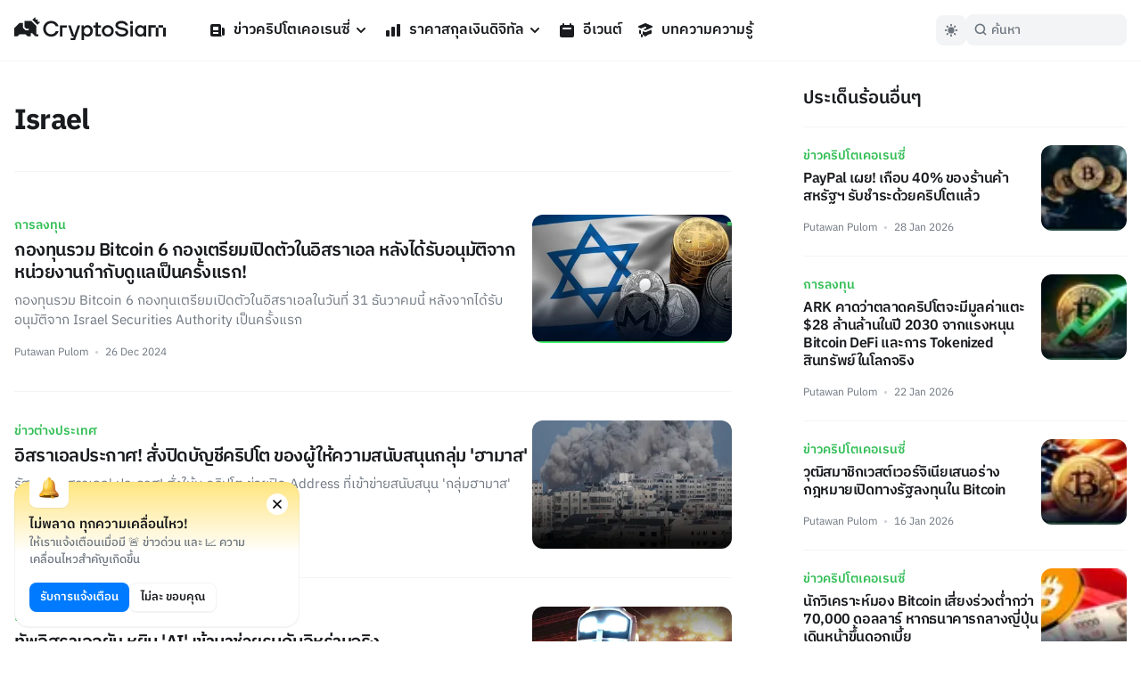

--- FILE ---
content_type: text/html; charset=utf-8
request_url: https://cryptosiam.com/tag/israel
body_size: 18369
content:
<!DOCTYPE html><html class="scroll-smooth" lang="th"><head><meta charSet="utf-8"/><link rel="icon" href="/favicon.ico"/><link rel="apple-touch-icon" sizes="180x180" href="/apple-touch-icon.png"/><link rel="icon" type="image/png" sizes="32x32" href="/favicon-32x32.png"/><link rel="icon" type="image/png" sizes="16x16" href="/favicon-16x16.png"/><meta name="viewport" content="width=device-width, initial-scale=1.0, viewport-fit=cover"/><link rel="manifest" href="/site.webmanifest"/><link rel="mask-icon" href="/safari-pinned-tab.svg" color="#191B1E"/><meta name="msapplication-TileColor" content="#000000"/><meta name="theme-color" content="#000"/><meta name="apple-mobile-web-app-capable" content="yes"/><meta name="apple-mobile-web-app-status-bar-style" content="black-translucent"/><meta property="keywords" content="ข่าวคริปโตเคอเรนซี, ราคาสกุลเงินดิจิตอล, แปลงสกุลเงิน, บทความความรู้"/><link rel="alternate" type="application/rss+xml" href="https://cryptosiam.com/feed"/><meta name="twitter:card" content="summary_large_image"/><meta name="twitter:site" content="@CryptoSiamNews"/><meta name="twitter:creator" content="@CryptoSiamNews"/><meta property="og:locale" content="th_TH"/><meta property="og:site_name" content="CryptoSiam"/><title>Israel - Tag - CryptoSiam</title><meta name="robots" content="index,follow"/><meta name="description" content="CryptoSiam - ข่าวคริปโตเคอเรนซี Bitcoin และ Blockchain เพื่อคนไทย"/><meta property="og:title" content="Israel- Tag - CryptoSiam"/><meta property="og:description" content="CryptoSiam - ข่าวคริปโตเคอเรนซี Bitcoin และ Blockchain เพื่อคนไทย"/><meta property="og:url" content="https://cryptosiam.com/tag/israel/"/><meta property="og:type" content="website"/><meta property="og:image" content="https://api.cryptosiam.com/assets/d49ebaa5-a410-4b78-b697-2b7a5b9fb82f.jpg"/><meta property="og:image:alt" content="Israel- Tag - CryptoSiam"/><meta property="og:image:type" content="image/jpg"/><meta property="og:image:width" content="2400"/><meta property="og:image:height" content="1260"/><link rel="canonical" href="https://cryptosiam.com/tag/israel/"/><meta name="next-head-count" content="32"/><link rel="preload" href="/_next/static/css/4fb68724341c0035.css" as="style"/><link rel="stylesheet" href="/_next/static/css/4fb68724341c0035.css" data-n-g=""/><noscript data-n-css=""></noscript><script defer="" nomodule="" src="/_next/static/chunks/polyfills-c67a75d1b6f99dc8.js"></script><script id="next-themes-script" src="[data-uri]" defer="" data-nscript="beforeInteractive"></script><script src="/_next/static/chunks/webpack-c24de18a267a6ca8.js" defer=""></script><script src="/_next/static/chunks/framework-695e56344d65da02.js" defer=""></script><script src="/_next/static/chunks/main-7e680229b8f9a2c9.js" defer=""></script><script src="/_next/static/chunks/pages/_app-2e4fd079100dee29.js" defer=""></script><script src="/_next/static/chunks/3399-51fe832238e59757.js" defer=""></script><script src="/_next/static/chunks/8908-db0ac4a5dec11fd9.js" defer=""></script><script src="/_next/static/chunks/6331-edd4704c66a60615.js" defer=""></script><script src="/_next/static/chunks/3992-4013c1e223641b8c.js" defer=""></script><script src="/_next/static/chunks/pages/tag/%5Bslug%5D-13204e171e266a31.js" defer=""></script><script src="/_next/static/264APxmGORPaMWGkG8Bmh/_buildManifest.js" defer=""></script><script src="/_next/static/264APxmGORPaMWGkG8Bmh/_ssgManifest.js" defer=""></script></head><body><div id="__next"><div class="font relative "><header class="header   border-utility4Color-light dark:border-utility4Color-dark
        fixed top-0 left-0 right-0 z-50 border-b  py-3.5 lg:border-utility4Color-light  lg:dark:border-utility4Color-dark"><div class="container relative z-50"><div class="flex w-[100%] items-center px-4"><a aria-label="Go Back To Homepage" href="/"><svg width="170" height="26" viewBox="0 0 170 26" xmlns="http://www.w3.org/2000/svg" class="logo fill-headlinesColor-light dark:fill-headlinesColor-dark
                 relative -top-[2px] w-auto  cursor-pointer  transition-all lg:fill-headlinesColor-light lg:hover:scale-105 lg:active:scale-95 dark:lg:fill-headlinesColor-dark"><path d="M41.404 7.101c2.332 0 4.184 1.198 5.199 3.365l.052.103h3.086l-.073-.237c-1.15-3.592-4.404-5.914-8.264-5.914-5.022 0-8.955 3.89-8.955 8.866 0 4.975 3.934 8.866 8.955 8.866 3.87 0 7.113-2.322 8.264-5.914l.073-.238h-3.086l-.052.104c-1.025 2.167-2.867 3.364-5.2 3.364-3.43 0-6.014-2.652-6.014-6.172 0-3.53 2.584-6.193 6.015-6.193zM82.181 9.238c-1.538 0-2.992.67-4.059 1.858v-1.62H75.55V25.99h2.699v-5.584a5.386 5.386 0 003.944 1.723c3.389 0 5.952-2.776 5.952-6.45-.01-3.665-2.574-6.441-5.963-6.441zm-.387 10.414c-2.103 0-3.62-1.662-3.62-3.963 0-2.292 1.528-3.953 3.62-3.953 2.071 0 3.567 1.661 3.567 3.953 0 2.302-1.496 3.963-3.567 3.963zM93.876 6.348h-2.7v3.127H88.74v2.55h2.438v9.826h6.025V19.6h-3.326v-7.576h3.42v-2.55h-3.42V6.348zM104.943 9.238c-3.745 0-6.684 2.838-6.684 6.45 0 3.624 2.939 6.452 6.684 6.452 3.724 0 6.632-2.839 6.632-6.451.011-3.613-2.908-6.451-6.632-6.451zm0 10.414c-2.197 0-3.912-1.734-3.912-3.963 0-2.22 1.715-3.953 3.912-3.953 2.207 0 3.871 1.703 3.871 3.953 0 2.26-1.664 3.963-3.871 3.963zM121.796 11.963l-1.851-.31c-2.459-.413-3.557-1.115-3.557-2.25 0-1.414 1.517-2.291 3.965-2.291 2.186 0 3.86.897 4.467 2.384l.052.113h2.939l-.062-.237c-.816-3.055-3.599-4.954-7.271-4.954-2.469 0-4.508.68-5.743 1.93a4.105 4.105 0 00-1.234 3.034c.052 2.57 2.05 4.232 5.942 4.924l1.851.34c2.689.537 3.735 1.228 3.735 2.447 0 1.413-1.705 2.363-4.237 2.363-2.657 0-4.184-.95-4.948-3.086l-.042-.124h-2.814l.042.217c.607 3.499 3.557 5.677 7.689 5.677 2.5 0 4.582-.713 5.879-2.003.868-.867 1.328-1.96 1.318-3.148-.031-2.704-2.04-4.345-6.12-5.026zM132.916 9.475h-2.699v12.427h2.699V9.475zM133.063 4.655h-2.971v3.024h2.971V4.655zM145.365 11.096c-1.078-1.187-2.532-1.858-4.059-1.858-3.39 0-5.952 2.776-5.952 6.45 0 3.675 2.562 6.452 5.952 6.452 1.496 0 2.897-.62 3.943-1.724v1.486h2.699V9.475h-2.573v1.62h-.01zm-3.672 8.556c-2.071 0-3.578-1.662-3.578-3.963 0-2.292 1.507-3.953 3.578-3.953 2.102 0 3.619 1.661 3.619 3.953 0 2.302-1.517 3.963-3.619 3.963zM51.352 9.475v12.427h2.7l-.095-9.877h5v-2.55H51.353zM67.221 20.922L63.278 9.475h-2.825l4.31 12.427h2.103l-.67 1.796h-2.908V26h4.885L74.01 9.475h-2.824l-3.965 11.447zM170 12.117h-2.992v9.899H170v-9.898zM161.652 12.117h-2.992v9.899h2.992v-9.898zM150.595 9.33v12.676h2.981v-9.889h5.084V9.332h-8.065zM167.008 9.33h-5.356v2.787h5.356V9.332zM29.3 5.687l-3.054-.35.178-2.488-2.521.175L23.537 0l-3.212 3.169 5.764 5.687 3.212-3.169zM24.834 10.095L19.07 4.407h-7.647v6.926l1.831 1.796h2.898v1.755h-3.63l-2.867-2.828V6.864h-3.86L0 12.572v9.279h3.452l2.5-2.457 6.57.01 2.51 2.447h3.442v-3.706H20l3.756 3.706h3.295v-2.447h-2.218v-9.31z"></path></svg></a><nav><ul class="hidden md:gap-4 lg:ml-6 lg:flex lg:gap-1 xl:ml-10"><li class="group relative"><a class="text-default break-keep-all group flex items-center px-2 py-2 font-semibold text-headlinesColor-light group-hover:text-green600-light dark:text-headlinesColor-dark" href="/news"><svg xmlns="http://www.w3.org/2000/svg" viewBox="0 0 20 20" fill="currentColor" aria-hidden="true" class=" mr-2 h-5 w-5 md:block lg:hidden xl:block group-hover:text-green600-light"><path fill-rule="evenodd" d="M2 5a2 2 0 012-2h8a2 2 0 012 2v10a2 2 0 002 2H4a2 2 0 01-2-2V5zm3 1h6v4H5V6zm6 6H5v2h6v-2z" clip-rule="evenodd"></path><path d="M15 7h1a2 2 0 012 2v5.5a1.5 1.5 0 01-3 0V7z"></path></svg>ข่าวคริปโตเคอเรนซี่<svg xmlns="http://www.w3.org/2000/svg" viewBox="0 0 20 20" fill="currentColor" aria-hidden="true" class="ml-0.5 h-5 w-5 text-headlinesColor-light group-hover:text-green600-light dark:text-headlinesColor-dark md:block lg:hidden xl:block"><path fill-rule="evenodd" d="M5.293 7.293a1 1 0 011.414 0L10 10.586l3.293-3.293a1 1 0 111.414 1.414l-4 4a1 1 0 01-1.414 0l-4-4a1 1 0 010-1.414z" clip-rule="evenodd"></path></svg></a><ul class="invisible absolute left-0 w-56 translate-y-2 rounded-md border border-utility4Color-light bg-boxesColor-light py-2 px-2 opacity-0 shadow-level3 transition-all group-hover:visible group-hover:translate-y-0 group-hover:opacity-100 dark:border-utility4Color-dark dark:bg-utility4Color-dark"><li class="  group flex items-center rounded-sm text-md font-semibold text-headlinesColor-light transition-all hover:bg-utility4Color-light hover:text-green600-light active:scale-95 dark:text-headlinesColor-dark dark:hover:bg-utility1Color-dark"><a class="break-keep-all w-full px-2 py-1.5" href="/category/bitcoin">ข่าว Bitcoin</a></li><li class="  group flex items-center rounded-sm text-md font-semibold text-headlinesColor-light transition-all hover:bg-utility4Color-light hover:text-green600-light active:scale-95 dark:text-headlinesColor-dark dark:hover:bg-utility1Color-dark"><a class="break-keep-all w-full px-2 py-1.5" href="/category/ethereum">ข่าว Ethereum</a></li><li class="  group flex items-center rounded-sm text-md font-semibold text-headlinesColor-light transition-all hover:bg-utility4Color-light hover:text-green600-light active:scale-95 dark:text-headlinesColor-dark dark:hover:bg-utility1Color-dark"><a class="break-keep-all w-full px-2 py-1.5" href="/category/thailand">ข่าวในประเทศ 🇹🇭</a></li><li class="  group flex items-center rounded-sm text-md font-semibold text-headlinesColor-light transition-all hover:bg-utility4Color-light hover:text-green600-light active:scale-95 dark:text-headlinesColor-dark dark:hover:bg-utility1Color-dark"><a class="break-keep-all w-full px-2 py-1.5" href="/category/defi">ข่าว DeFi</a></li><li class="  group flex items-center rounded-sm text-md font-semibold text-headlinesColor-light transition-all hover:bg-utility4Color-light hover:text-green600-light active:scale-95 dark:text-headlinesColor-dark dark:hover:bg-utility1Color-dark"><a class="break-keep-all w-full px-2 py-1.5" href="/category/nft">ข่าว NFT</a></li><li class="  group flex items-center rounded-sm text-md font-semibold text-headlinesColor-light transition-all hover:bg-utility4Color-light hover:text-green600-light active:scale-95 dark:text-headlinesColor-dark dark:hover:bg-utility1Color-dark"><a class="break-keep-all w-full px-2 py-1.5" href="/category/metaverse">ข่าว Metaverse</a></li><li class="  group flex items-center rounded-sm text-md font-semibold text-headlinesColor-light transition-all hover:bg-utility4Color-light hover:text-green600-light active:scale-95 dark:text-headlinesColor-dark dark:hover:bg-utility1Color-dark"><a class="break-keep-all w-full px-2 py-1.5" href="/category/business">ข่าวธุรกิจ</a></li><li class="  group flex items-center rounded-sm text-md font-semibold text-headlinesColor-light transition-all hover:bg-utility4Color-light hover:text-green600-light active:scale-95 dark:text-headlinesColor-dark dark:hover:bg-utility1Color-dark"><a class="break-keep-all w-full px-2 py-1.5" href="/category/regulations">ข่าวกฎหมาย</a></li></ul></li><li class="group relative"><a class="text-default break-keep-all group flex items-center px-2 py-2 font-semibold text-headlinesColor-light group-hover:text-green600-light dark:text-headlinesColor-dark" href="/prices"><svg xmlns="http://www.w3.org/2000/svg" viewBox="0 0 20 20" fill="currentColor" aria-hidden="true" class=" mr-2 h-5 w-5 md:block lg:hidden xl:block group-hover:text-green600-light"><path d="M2 11a1 1 0 011-1h2a1 1 0 011 1v5a1 1 0 01-1 1H3a1 1 0 01-1-1v-5zM8 7a1 1 0 011-1h2a1 1 0 011 1v9a1 1 0 01-1 1H9a1 1 0 01-1-1V7zM14 4a1 1 0 011-1h2a1 1 0 011 1v12a1 1 0 01-1 1h-2a1 1 0 01-1-1V4z"></path></svg>ราคาสกุลเงินดิจิทัล<svg xmlns="http://www.w3.org/2000/svg" viewBox="0 0 20 20" fill="currentColor" aria-hidden="true" class="ml-0.5 h-5 w-5 text-headlinesColor-light group-hover:text-green600-light dark:text-headlinesColor-dark md:block lg:hidden xl:block"><path fill-rule="evenodd" d="M5.293 7.293a1 1 0 011.414 0L10 10.586l3.293-3.293a1 1 0 111.414 1.414l-4 4a1 1 0 01-1.414 0l-4-4a1 1 0 010-1.414z" clip-rule="evenodd"></path></svg></a><ul class="invisible absolute left-0 w-56 translate-y-2 rounded-md border border-utility4Color-light bg-boxesColor-light py-2 px-2 opacity-0 shadow-level3 transition-all group-hover:visible group-hover:translate-y-0 group-hover:opacity-100 dark:border-utility4Color-dark dark:bg-utility4Color-dark"><li class="  group flex items-center rounded-sm text-md font-semibold text-headlinesColor-light transition-all hover:bg-utility4Color-light hover:text-green600-light active:scale-95 dark:text-headlinesColor-dark dark:hover:bg-utility1Color-dark"><a class="break-keep-all w-full px-2 py-1.5" href="/prices/bitcoin">ราคา Bitcoin (BTC)</a></li><li class="  group flex items-center rounded-sm text-md font-semibold text-headlinesColor-light transition-all hover:bg-utility4Color-light hover:text-green600-light active:scale-95 dark:text-headlinesColor-dark dark:hover:bg-utility1Color-dark"><a class="break-keep-all w-full px-2 py-1.5" href="/prices/ethereum">ราคา Ethereum (ETH)</a></li><li class="  group flex items-center rounded-sm text-md font-semibold text-headlinesColor-light transition-all hover:bg-utility4Color-light hover:text-green600-light active:scale-95 dark:text-headlinesColor-dark dark:hover:bg-utility1Color-dark"><a class="break-keep-all w-full px-2 py-1.5" href="/prices/tether">ราคา Tether (USDT)</a></li><li class="  group flex items-center rounded-sm text-md font-semibold text-headlinesColor-light transition-all hover:bg-utility4Color-light hover:text-green600-light active:scale-95 dark:text-headlinesColor-dark dark:hover:bg-utility1Color-dark"><a class="break-keep-all w-full px-2 py-1.5" href="/prices/binancecoin">ราคา BNB (BNB)</a></li><li class="  group flex items-center rounded-sm text-md font-semibold text-headlinesColor-light transition-all hover:bg-utility4Color-light hover:text-green600-light active:scale-95 dark:text-headlinesColor-dark dark:hover:bg-utility1Color-dark"><a class="break-keep-all w-full px-2 py-1.5" href="/prices/bitkub-coin">ราคา Bitkub Coin (KUB)</a></li><li class="btn-large full-width mt-2 justify-center  whitespace-nowrap p-0 hover:text-green600-light dark:bg-utility1Color-dark  group flex items-center rounded-sm text-md font-semibold text-headlinesColor-light transition-all hover:bg-utility4Color-light hover:text-green600-light active:scale-95 dark:text-headlinesColor-dark dark:hover:bg-utility1Color-dark"><a class="break-keep-all w-full px-2 py-1.5" href="/prices">เข้าสู่หน้าราคาเหรียญ</a></li></ul></li><li class="group relative"><a class="text-default break-keep-all group flex items-center px-2 py-2 font-semibold text-headlinesColor-light group-hover:text-green600-light dark:text-headlinesColor-dark" href="/events"><svg xmlns="http://www.w3.org/2000/svg" viewBox="0 0 20 20" fill="currentColor" aria-hidden="true" class=" mr-2 h-5 w-5 md:block lg:hidden xl:block  text-headlinesColor-light group-hover:text-green600-light dark:text-headlinesColor-dark"><path fill-rule="evenodd" d="M6 2a1 1 0 00-1 1v1H4a2 2 0 00-2 2v10a2 2 0 002 2h12a2 2 0 002-2V6a2 2 0 00-2-2h-1V3a1 1 0 10-2 0v1H7V3a1 1 0 00-1-1zm0 5a1 1 0 000 2h8a1 1 0 100-2H6z" clip-rule="evenodd"></path></svg>อีเวนต์</a></li><li class="group relative"><a class="text-default break-keep-all group flex items-center px-2 py-2 font-semibold text-headlinesColor-light group-hover:text-green600-light dark:text-headlinesColor-dark" href="/learn"><svg xmlns="http://www.w3.org/2000/svg" viewBox="0 0 20 20" fill="currentColor" aria-hidden="true" class=" mr-2 h-5 w-5 md:block lg:hidden xl:block  text-headlinesColor-light group-hover:text-green600-light dark:text-headlinesColor-dark"><path d="M10.394 2.08a1 1 0 00-.788 0l-7 3a1 1 0 000 1.84L5.25 8.051a.999.999 0 01.356-.257l4-1.714a1 1 0 11.788 1.838L7.667 9.088l1.94.831a1 1 0 00.787 0l7-3a1 1 0 000-1.838l-7-3zM3.31 9.397L5 10.12v4.102a8.969 8.969 0 00-1.05-.174 1 1 0 01-.89-.89 11.115 11.115 0 01.25-3.762zM9.3 16.573A9.026 9.026 0 007 14.935v-3.957l1.818.78a3 3 0 002.364 0l5.508-2.361a11.026 11.026 0 01.25 3.762 1 1 0 01-.89.89 8.968 8.968 0 00-5.35 2.524 1 1 0 01-1.4 0zM6 18a1 1 0 001-1v-2.065a8.935 8.935 0 00-2-.712V17a1 1 0 001 1z"></path></svg>บทความความรู้</a></li></ul><div class="hidden"><div class="flex flex-col justify-between"><div class="flex flex-col"><div data-state="closed" class="group relative"><div class="flex justify-between border-b border-utility4Color-light"><a class="group flex w-full items-center py-3 text-xl font-semibold text-headlinesColor-light group-hover:text-green600-light dark:text-headlinesColor-dark" href="/news"><svg xmlns="http://www.w3.org/2000/svg" viewBox="0 0 20 20" fill="currentColor" aria-hidden="true" class=" mr-2 h-5 w-5 md:block lg:hidden xl:block group-hover:text-green600-light"><path fill-rule="evenodd" d="M2 5a2 2 0 012-2h8a2 2 0 012 2v10a2 2 0 002 2H4a2 2 0 01-2-2V5zm3 1h6v4H5V6zm6 6H5v2h6v-2z" clip-rule="evenodd"></path><path d="M15 7h1a2 2 0 012 2v5.5a1.5 1.5 0 01-3 0V7z"></path></svg>ข่าวคริปโตเคอเรนซี่</a><button type="button" aria-controls="radix-:R15kkqm:" aria-expanded="false" data-state="closed" id="radix-:R5kkqm:" data-radix-collection-item=""><svg xmlns="http://www.w3.org/2000/svg" viewBox="0 0 20 20" fill="currentColor" aria-hidden="true" class="h-7 w-7 text-headlinesColor-light group-hover:text-green600-light dark:text-headlinesColor-dark md:block lg:hidden xl:block"><path fill-rule="evenodd" d="M5.293 7.293a1 1 0 011.414 0L10 10.586l3.293-3.293a1 1 0 111.414 1.414l-4 4a1 1 0 01-1.414 0l-4-4a1 1 0 010-1.414z" clip-rule="evenodd"></path></svg></button></div><div data-state="closed" id="radix-:R15kkqm:" hidden="" role="region" aria-labelledby="radix-:R5kkqm:" class="rounded-md bg-boxesColor-light px-[24px] pt-3 pb-4 transition-all " style="--radix-accordion-content-height:var(--radix-collapsible-content-height);--radix-accordion-content-width:var(--radix-collapsible-content-width)"></div></div><div data-state="closed" class="group relative"><div class="flex justify-between border-b border-utility4Color-light"><a class="group flex w-full items-center py-3 text-xl font-semibold text-headlinesColor-light group-hover:text-green600-light dark:text-headlinesColor-dark" href="/prices"><svg xmlns="http://www.w3.org/2000/svg" viewBox="0 0 20 20" fill="currentColor" aria-hidden="true" class=" mr-2 h-5 w-5 md:block lg:hidden xl:block group-hover:text-green600-light"><path d="M2 11a1 1 0 011-1h2a1 1 0 011 1v5a1 1 0 01-1 1H3a1 1 0 01-1-1v-5zM8 7a1 1 0 011-1h2a1 1 0 011 1v9a1 1 0 01-1 1H9a1 1 0 01-1-1V7zM14 4a1 1 0 011-1h2a1 1 0 011 1v12a1 1 0 01-1 1h-2a1 1 0 01-1-1V4z"></path></svg>ราคาสกุลเงินดิจิทัล</a><button type="button" aria-controls="radix-:R19kkqm:" aria-expanded="false" data-state="closed" id="radix-:R9kkqm:" data-radix-collection-item=""><svg xmlns="http://www.w3.org/2000/svg" viewBox="0 0 20 20" fill="currentColor" aria-hidden="true" class="h-7 w-7 text-headlinesColor-light group-hover:text-green600-light dark:text-headlinesColor-dark md:block lg:hidden xl:block"><path fill-rule="evenodd" d="M5.293 7.293a1 1 0 011.414 0L10 10.586l3.293-3.293a1 1 0 111.414 1.414l-4 4a1 1 0 01-1.414 0l-4-4a1 1 0 010-1.414z" clip-rule="evenodd"></path></svg></button></div><div data-state="closed" id="radix-:R19kkqm:" hidden="" role="region" aria-labelledby="radix-:R9kkqm:" class="rounded-md bg-boxesColor-light px-[24px] pt-3 pb-4 transition-all " style="--radix-accordion-content-height:var(--radix-collapsible-content-height);--radix-accordion-content-width:var(--radix-collapsible-content-width)"></div></div><div data-state="closed" class="group relative"><div class="flex justify-between border-b border-utility4Color-light"><a class="group flex w-full items-center py-3 text-xl font-semibold text-headlinesColor-light group-hover:text-green600-light dark:text-headlinesColor-dark" href="/events"><svg xmlns="http://www.w3.org/2000/svg" viewBox="0 0 20 20" fill="currentColor" aria-hidden="true" class=" mr-2 h-5 w-5 md:block lg:hidden xl:block  text-headlinesColor-light group-hover:text-green600-light dark:text-headlinesColor-dark"><path fill-rule="evenodd" d="M6 2a1 1 0 00-1 1v1H4a2 2 0 00-2 2v10a2 2 0 002 2h12a2 2 0 002-2V6a2 2 0 00-2-2h-1V3a1 1 0 10-2 0v1H7V3a1 1 0 00-1-1zm0 5a1 1 0 000 2h8a1 1 0 100-2H6z" clip-rule="evenodd"></path></svg>อีเวนต์</a><button type="button" aria-controls="radix-:R1dkkqm:" aria-expanded="false" data-state="closed" id="radix-:Rdkkqm:" data-radix-collection-item=""></button></div></div><div data-state="closed" class="group relative"><div class="flex justify-between border-b border-utility4Color-light"><a class="group flex w-full items-center py-3 text-xl font-semibold text-headlinesColor-light group-hover:text-green600-light dark:text-headlinesColor-dark" href="/learn"><svg xmlns="http://www.w3.org/2000/svg" viewBox="0 0 20 20" fill="currentColor" aria-hidden="true" class=" mr-2 h-5 w-5 md:block lg:hidden xl:block  text-headlinesColor-light group-hover:text-green600-light dark:text-headlinesColor-dark"><path d="M10.394 2.08a1 1 0 00-.788 0l-7 3a1 1 0 000 1.84L5.25 8.051a.999.999 0 01.356-.257l4-1.714a1 1 0 11.788 1.838L7.667 9.088l1.94.831a1 1 0 00.787 0l7-3a1 1 0 000-1.838l-7-3zM3.31 9.397L5 10.12v4.102a8.969 8.969 0 00-1.05-.174 1 1 0 01-.89-.89 11.115 11.115 0 01.25-3.762zM9.3 16.573A9.026 9.026 0 007 14.935v-3.957l1.818.78a3 3 0 002.364 0l5.508-2.361a11.026 11.026 0 01.25 3.762 1 1 0 01-.89.89 8.968 8.968 0 00-5.35 2.524 1 1 0 01-1.4 0zM6 18a1 1 0 001-1v-2.065a8.935 8.935 0 00-2-.712V17a1 1 0 001 1z"></path></svg>บทความความรู้</a><button type="button" aria-controls="radix-:R1hkkqm:" aria-expanded="false" data-state="closed" id="radix-:Rhkkqm:" data-radix-collection-item=""></button></div></div></div><div class="mt-auto px-2"><div class="mt-6 flex w-full items-center justify-between text-sm text-paragraphColor-light dark:text-paragraphColor-dark">Join our socials<div class="flex items-center"><a href="https://www.facebook.com/cryptosiamNews" class="mr-4"><svg width="28" height="28" viewBox="0 0 20 20" xmlns="http://www.w3.org/2000/svg" class="fill-paragraphColor-light dark:fill-paragraphColor-dark" aria-hidden="true"><path fill-rule="evenodd" clip-rule="evenodd" d="M6 2a4 4 0 00-4 4v8a4 4 0 004 4h2.75v-5.688H6.719V10H8.75V8.238c0-2.007 1.194-3.113 3.022-3.113.875 0 1.79.156 1.79.156V7.25h-1.009c-.994 0-1.303.619-1.303 1.25V10h2.219l-.356 2.313H11.25V18H14a4 4 0 004-4V6a4 4 0 00-4-4H6z"></path></svg></a><a href="https://twitter.com/CryptoSiamNews" class="mr-4"><svg width="28" height="28" viewBox="0 0 20 20" fill="none" xmlns="http://www.w3.org/2000/svg" class="fill-paragraphColor-light dark:fill-paragraphColor-dark" aria-hidden="true"><path clip-rule="evenodd" d="M6 2a4 4 0 00-4 4v8a4 4 0 004 4h8a4 4 0 004-4V6a4 4 0 00-4-4H6zm7.822 5.265c.415-.049.81-.157 1.178-.318-.275.405-.623.76-1.024 1.045.004.087.006.174.006.262 0 2.669-2.063 5.746-5.837 5.746A5.874 5.874 0 015 13.093a4.157 4.157 0 003.037-.836 2.05 2.05 0 01-1.916-1.403 2.08 2.08 0 00.926-.035 2.03 2.03 0 01-1.645-1.98v-.026c.276.152.593.242.93.253a2.01 2.01 0 01-.914-1.681c0-.37.102-.717.278-1.015a5.856 5.856 0 004.229 2.11 1.996 1.996 0 01-.053-.46c0-1.116.918-2.02 2.051-2.02.59 0 1.124.245 1.498.638.467-.09.906-.259 1.303-.49a2.031 2.031 0 01-.902 1.117z"></path></svg></a><a href="https://line.me/ti/g2/diYRWMjv3Dw9c3Vf9TJ6Yg" class="mr-4"><svg width="28" height="28" viewBox="0 0 20 20" fill="none" xmlns="http://www.w3.org/2000/svg" class="fill-paragraphColor-light dark:fill-paragraphColor-dark" aria-hidden="true"><path clip-rule="evenodd" d="M2 6a4 4 0 014-4h8a4 4 0 014 4v8a4 4 0 01-4 4H6a4 4 0 01-4-4V6zm13.8 3.297c0-2.607-2.614-4.728-5.826-4.728-3.212 0-5.826 2.12-5.826 4.728 0 2.336 2.073 4.293 4.872 4.663.19.041.448.125.514.288.058.147.038.378.018.526l-.083.499-.002.013c-.028.158-.097.556.507.301.622-.262 3.355-1.975 4.577-3.382.844-.926 1.248-1.865 1.248-2.908zm-9.104.87h1.11c.063 0 .113.05.113.113v.408c0 .063-.05.114-.113.114H6.174a.113.113 0 01-.079-.032l-.002-.001-.001-.002a.113.113 0 01-.032-.078V8.15c0-.063.051-.114.114-.114h.408c.063 0 .114.05.114.114v2.015zm2.095-2.13h-.41a.114.114 0 00-.113.113v2.538c0 .063.051.114.114.114h.409c.062 0 .113-.051.113-.114V8.15a.113.113 0 00-.113-.113zm2.812 0h-.409a.113.113 0 00-.113.113v1.508l-1.163-1.57a.126.126 0 00-.01-.012v-.001a.099.099 0 00-.007-.007L9.9 8.066a.062.062 0 00-.006-.005l-.002-.002-.003-.002-.004-.002a.022.022 0 00-.003-.002l-.003-.002-.003-.002h-.002l-.002-.002-.006-.002-.004-.002a.07.07 0 00-.007-.002H9.85l-.006-.002h-.005l-.004-.001H9.83l-.003-.001h-.412a.114.114 0 00-.114.113v2.538c0 .063.05.114.114.114h.408c.063 0 .114-.051.114-.114V9.181l1.164 1.573c.008.011.018.02.03.028l.007.005.004.001c.001.002.003.002.005.003l.005.002.004.002.004.001.004.001h.001c.01.003.02.005.03.005h.408c.063 0 .113-.051.113-.114V8.15a.113.113 0 00-.113-.113zm2.256.636c.063 0 .114-.05.114-.114v-.408a.113.113 0 00-.114-.114h-1.632a.113.113 0 00-.079.032l-.001.001-.002.002a.113.113 0 00-.031.079v2.537c0 .031.012.059.031.079l.002.002.002.001c.02.02.047.032.078.032h1.632c.063 0 .114-.05.114-.114v-.408a.113.113 0 00-.114-.114h-1.11v-.429h1.11c.063 0 .114-.05.114-.113v-.409a.113.113 0 00-.114-.113h-1.11v-.43h1.11z"></path></svg></a><a href="https://t.me/cryptosiam_chat"><svg width="28" height="28" viewBox="0 0 20 20" fill="none" xmlns="http://www.w3.org/2000/svg" class="fill-paragraphColor-light dark:fill-paragraphColor-dark" aria-hidden="true"><path clip-rule="evenodd" d="M6 2a4 4 0 00-4 4v8a4 4 0 004 4h8a4 4 0 004-4V6a4 4 0 00-4-4H6zm7.936 4.072c.023.027.039.06.046.096.014.063.02.128.018.193-.001.035-.004.068-.007.108l-.005.083c-.048.835-1.485 7.07-1.485 7.07a.508.508 0 01-.142.255.449.449 0 01-.252.123.527.527 0 01-.222-.04.56.56 0 01-.19-.131c-.325-.302-1.076-.877-1.775-1.397-.21.19-.63.582-1.069 1.054-.617.666-.538 0-.538 0l.19-2.14a.087.087 0 01.005-.039.081.081 0 01.022-.032l.064-.062c.488-.47 3.582-3.453 3.671-3.79.008-.031-.02-.043-.058-.031-.244.096-4.431 2.948-4.893 3.263a.205.205 0 01-.104.006L5.18 9.947s-.243-.104-.165-.347c.017-.05.05-.092.146-.165.45-.338 8.336-3.394 8.336-3.394a.628.628 0 01.354-.027.192.192 0 01.085.058z"></path></svg></a></div></div></div></div></div></nav><div class="ml-auto flex items-center gap-2"><button aria-label="Toggle Dark Mode" type="button" class="square-btn hidden lg:block"><svg xmlns="http://www.w3.org/2000/svg" viewBox="0 0 20 20" fill="currentColor" aria-hidden="true" class="fill-paragraphColor-light dark:fill-paragraphColor-dark"><path fill-rule="evenodd" d="M10 2a1 1 0 011 1v1a1 1 0 11-2 0V3a1 1 0 011-1zm4 8a4 4 0 11-8 0 4 4 0 018 0zm-.464 4.95l.707.707a1 1 0 001.414-1.414l-.707-.707a1 1 0 00-1.414 1.414zm2.12-10.607a1 1 0 010 1.414l-.706.707a1 1 0 11-1.414-1.414l.707-.707a1 1 0 011.414 0zM17 11a1 1 0 100-2h-1a1 1 0 100 2h1zm-7 4a1 1 0 011 1v1a1 1 0 11-2 0v-1a1 1 0 011-1zM5.05 6.464A1 1 0 106.465 5.05l-.708-.707a1 1 0 00-1.414 1.414l.707.707zm1.414 8.486l-.707.707a1 1 0 01-1.414-1.414l.707-.707a1 1 0 011.414 1.414zM4 11a1 1 0 100-2H3a1 1 0 000 2h1z" clip-rule="evenodd"></path></svg></button><div class="hidden lg:block"><div class="relative h-[36px] w-full lg:w-auto"><svg width="20" height="20" viewBox="0 0 20 20" xmlns="http://www.w3.org/2000/svg" class=" absolute left-0 top-[7px] w-6 fill-utility1Color-light dark:fill-paragraphColor-dark md:fill-paragraphColor-light lg:top-[6.5px] lg:left-2 lg:w-4"><path fill-rule="evenodd" clip-rule="evenodd" d="M4 9.222a5.222 5.222 0 118.994 3.612 1.013 1.013 0 00-.16.16A5.222 5.222 0 014 9.222zm9.573 5.765a7.222 7.222 0 111.414-1.414l2.72 2.72a1 1 0 01-1.414 1.414l-2.72-2.72z"></path></svg><form action="/search"><input type="search" class=" ml-0 h-full w-full bg-boxesColor-light py-1.5 pl-8 pr-4 text-base font-medium text-headlinesColor-light outline-none outline-offset-0 ring-0 placeholder:text-paragraphColor-light dark:bg-utility4Color-dark dark:text-headlinesColor-dark dark:placeholder:text-paragraphColor-dark lg:w-auto lg:max-w-[180px] lg:rounded-sm lg:bg-utility4Color-light lg:pl-7 lg:pr-2 lg:text-sm lg:hover:bg-utility2Color-light lg:focus:ring-2 lg:focus:ring-green500-light lg:hover:dark:bg-utility4Color-dark" placeholder="ค้นหา" name="query" id="query"/></form></div></div><button type="button" aria-label="Search" class="h-7 w-7 lg:hidden"><svg width="20" height="20" viewBox="0 0 20 20" xmlns="http://www.w3.org/2000/svg" class="fill-headlinesColor-light dark:fill-headlinesColor-dark search h-full w-full p-[3px]"><path fill-rule="evenodd" clip-rule="evenodd" d="M4 9.222a5.222 5.222 0 118.994 3.612 1.013 1.013 0 00-.16.16A5.222 5.222 0 014 9.222zm9.573 5.765a7.222 7.222 0 111.414-1.414l2.72 2.72a1 1 0 01-1.414 1.414l-2.72-2.72z"></path></svg></button><div class="-top-24 opacity-0 absolute left-0  flex w-full items-center bg-boxesColor-light px-4 py-2.5 transition-all dark:bg-boxesColor-dark"><div class="relative h-[36px] w-full lg:w-auto"><svg width="20" height="20" viewBox="0 0 20 20" xmlns="http://www.w3.org/2000/svg" class=" absolute left-0 top-[7px] w-6 fill-utility1Color-light dark:fill-paragraphColor-dark md:fill-paragraphColor-light lg:top-[6.5px] lg:left-2 lg:w-4"><path fill-rule="evenodd" clip-rule="evenodd" d="M4 9.222a5.222 5.222 0 118.994 3.612 1.013 1.013 0 00-.16.16A5.222 5.222 0 014 9.222zm9.573 5.765a7.222 7.222 0 111.414-1.414l2.72 2.72a1 1 0 01-1.414 1.414l-2.72-2.72z"></path></svg><form action="/search"><input type="search" class=" ml-0 h-full w-full bg-boxesColor-light py-1.5 pl-8 pr-4 text-base font-medium text-headlinesColor-light outline-none outline-offset-0 ring-0 placeholder:text-paragraphColor-light dark:bg-utility4Color-dark dark:text-headlinesColor-dark dark:placeholder:text-paragraphColor-dark lg:w-auto lg:max-w-[180px] lg:rounded-sm lg:bg-utility4Color-light lg:pl-7 lg:pr-2 lg:text-sm lg:hover:bg-utility2Color-light lg:focus:ring-2 lg:focus:ring-green500-light lg:hover:dark:bg-utility4Color-dark" placeholder="ค้นหา" name="query" id="query"/></form></div><button class="btn-def h-8 w-14 items-center">Close</button></div><button type="button" aria-label="Navigation" class="burger ml-1 transition duration-200 ease-in-out hover:scale-105 lg:hidden"><svg xmlns="http://www.w3.org/2000/svg" viewBox="0 0 20 20" fill="currentColor" aria-hidden="true" class="fill-headlinesColor-light dark:fill-headlinesColor-dark menu " width="28"><path fill-rule="evenodd" d="M3 5a1 1 0 011-1h12a1 1 0 110 2H4a1 1 0 01-1-1zM3 10a1 1 0 011-1h12a1 1 0 110 2H4a1 1 0 01-1-1zM3 15a1 1 0 011-1h12a1 1 0 110 2H4a1 1 0 01-1-1z" clip-rule="evenodd"></path></svg></button></div></div></div></header><button class="fixed bottom-5 right-5 z-40 flex h-10 w-10 items-center justify-center rounded-default bg-headlinesColor-light transition-all hover:scale-110 hover:bg-green600-light active:scale-95 dark:bg-headlinesColor-dark hidden"><svg xmlns="http://www.w3.org/2000/svg" viewBox="0 0 20 20" fill="currentColor" aria-hidden="true" class=" h-6 w-6 fill-boxesColor-light dark:fill-boxesColor-dark"><path fill-rule="evenodd" d="M14.707 12.707a1 1 0 01-1.414 0L10 9.414l-3.293 3.293a1 1 0 01-1.414-1.414l4-4a1 1 0 011.414 0l4 4a1 1 0 010 1.414z" clip-rule="evenodd"></path></svg></button><section class="container grid grid-cols-12 px-4 pt-16 pb-8 lg:grid-flow-col lg:gap-20 lg:pt-24"><div class="col-span-12 lg:col-span-8"><div class="flex flex-col justify-between gap-3 border-b border-utility4Color-light pt-6 pb-10 dark:border-utility4Color-dark "><h1 class=" text-3xl text-headlinesColor-light dark:text-headlinesColor-dark">Israel</h1></div><div class="group pb-6 pt-4 lg:px-0"><article class="flex w-full justify-between gap-8 border-b border-utility4Color-light py-6 last:border-none dark:border-utility4Color-dark lg:py-8"><div class="w-full"><a class="text-sm font-semibold text-green600-light" href="/category/investment">การลงทุน</a><a href="/news/six-bitcoin-funds-israel-regulatory-approval"><div><h2 class="pt-1.5 text-lg font-semibold text-headlinesColor-light hover:text-green600-light dark:text-headlinesColor-dark dark:hover:text-green500-light md:pt-1 md:text-xl">กองทุนรวม Bitcoin 6 กองเตรียมเปิดตัวในอิสราเอล หลังได้รับอนุมัติจากหน่วยงานกำกับดูแลเป็นครั้งแรก!</h2><p class="hidden pt-2 text-md leading-normal text-paragraphColor-light dark:text-paragraphColor-dark md:block">กองทุนรวม Bitcoin 6 กองทุนเตรียมเปิดตัวในอิสราเอลในวันที่ 31 ธันวาคมนี้ หลังจากได้รับอนุมัติจาก Israel Securities Authority เป็นครั้งแรก

</p></div></a><div class="font-regular inline-block pt-4 text-xxs text-paragraphColor-light dark:text-paragraphColor-dark"><a href="/author/Putawan%20Pulom">Putawan Pulom</a><span class="mx-2 inline-block h-[3px] w-[3px] rounded-circle bg-utility1Color-light align-middle dark:bg-utility1Color-dark"></span><span><span class="invisible"></span></span></div></div><div class="object-cover"><a href="/news/six-bitcoin-funds-israel-regulatory-approval"><img alt="กองทุนรวม Bitcoin 6 กองเตรียมเปิดตัวในประเทศอิสราเอล หลังได้รับอนุมัติจากหน่วยงานกำกับดูแล" sizes=" (max-width: 1920px) 20vw, 33vw" srcSet="https://cdn2.cryptosiam.com?url=https://api.cryptosiam.com/assets/2df2e28b-a32b-4791-8d2f-dfe81e448145.png&amp;width=405 405w, https://cdn2.cryptosiam.com?url=https://api.cryptosiam.com/assets/2df2e28b-a32b-4791-8d2f-dfe81e448145.png&amp;width=448 448w, https://cdn2.cryptosiam.com?url=https://api.cryptosiam.com/assets/2df2e28b-a32b-4791-8d2f-dfe81e448145.png&amp;width=736 736w, https://cdn2.cryptosiam.com?url=https://api.cryptosiam.com/assets/2df2e28b-a32b-4791-8d2f-dfe81e448145.png&amp;width=805 805w, https://cdn2.cryptosiam.com?url=https://api.cryptosiam.com/assets/2df2e28b-a32b-4791-8d2f-dfe81e448145.png&amp;width=810 810w, https://cdn2.cryptosiam.com?url=https://api.cryptosiam.com/assets/2df2e28b-a32b-4791-8d2f-dfe81e448145.png&amp;width=1472 1472w, https://cdn2.cryptosiam.com?url=https://api.cryptosiam.com/assets/2df2e28b-a32b-4791-8d2f-dfe81e448145.png&amp;width=1500 1500w, https://cdn2.cryptosiam.com?url=https://api.cryptosiam.com/assets/2df2e28b-a32b-4791-8d2f-dfe81e448145.png&amp;width=1610 1610w" src="https://cdn2.cryptosiam.com?url=https://api.cryptosiam.com/assets/2df2e28b-a32b-4791-8d2f-dfe81e448145.png&amp;width=1610" width="224" height="144" decoding="async" data-nimg="1" class="relative h-28 w-28 max-w-none overflow-hidden rounded-default object-cover sm:h-36 sm:w-56" loading="lazy" style="color:transparent"/></a></div></article><article class="flex w-full justify-between gap-8 border-b border-utility4Color-light py-6 last:border-none dark:border-utility4Color-dark lg:py-8"><div class="w-full"><a class="text-sm font-semibold text-green600-light" href="/category/countries">ข่าวต่างประเทศ</a><a href="/news/israeli-authorities-close-cryptocurrency-accounts-linked-to-hamas-funding"><div><h2 class="pt-1.5 text-lg font-semibold text-headlinesColor-light hover:text-green600-light dark:text-headlinesColor-dark dark:hover:text-green500-light md:pt-1 md:text-xl">อิสราเอลประกาศ! สั่งปิดบัญชีคริปโต ของผู้ให้ความสนับสนุนกลุ่ม &#x27;ฮามาส&#x27;</h2><p class="hidden pt-2 text-md leading-normal text-paragraphColor-light dark:text-paragraphColor-dark md:block">รัฐบาล &#x27;อิสราเอล&#x27; ประกาศ! สั่งให้บ.คริปโต ช่วยปิด Address ที่เข้าข่ายสนับสนุน &#x27;กลุ่มฮามาส&#x27; ทั้งหมด - เบื้องต้นระงับไปได้แล้วมากกว่า 100 บัญชี</p></div></a><div class="font-regular inline-block pt-4 text-xxs text-paragraphColor-light dark:text-paragraphColor-dark"><a href="/author/Rahat%20Wisadesing">Rahat Wisadesing</a><span class="mx-2 inline-block h-[3px] w-[3px] rounded-circle bg-utility1Color-light align-middle dark:bg-utility1Color-dark"></span><span><span class="invisible"></span></span></div></div><div class="object-cover"><a href="/news/israeli-authorities-close-cryptocurrency-accounts-linked-to-hamas-funding"><img alt="รัฐบาล &#x27;อิสราเอล&#x27; ประกาศ! สั่งให้บ.คริปโต ช่วยปิด Address ที่เข้าข่ายสนับสนุน &#x27;กลุ่มฮามาส&#x27; ทั้งหมด" sizes=" (max-width: 1920px) 20vw, 33vw" srcSet="https://cdn2.cryptosiam.com?url=https://api.cryptosiam.com/assets/abac1456-74b6-4222-b6a8-52efe0e9eb6a.png&amp;width=405 405w, https://cdn2.cryptosiam.com?url=https://api.cryptosiam.com/assets/abac1456-74b6-4222-b6a8-52efe0e9eb6a.png&amp;width=448 448w, https://cdn2.cryptosiam.com?url=https://api.cryptosiam.com/assets/abac1456-74b6-4222-b6a8-52efe0e9eb6a.png&amp;width=736 736w, https://cdn2.cryptosiam.com?url=https://api.cryptosiam.com/assets/abac1456-74b6-4222-b6a8-52efe0e9eb6a.png&amp;width=805 805w, https://cdn2.cryptosiam.com?url=https://api.cryptosiam.com/assets/abac1456-74b6-4222-b6a8-52efe0e9eb6a.png&amp;width=810 810w, https://cdn2.cryptosiam.com?url=https://api.cryptosiam.com/assets/abac1456-74b6-4222-b6a8-52efe0e9eb6a.png&amp;width=1472 1472w, https://cdn2.cryptosiam.com?url=https://api.cryptosiam.com/assets/abac1456-74b6-4222-b6a8-52efe0e9eb6a.png&amp;width=1500 1500w, https://cdn2.cryptosiam.com?url=https://api.cryptosiam.com/assets/abac1456-74b6-4222-b6a8-52efe0e9eb6a.png&amp;width=1610 1610w" src="https://cdn2.cryptosiam.com?url=https://api.cryptosiam.com/assets/abac1456-74b6-4222-b6a8-52efe0e9eb6a.png&amp;width=1610" width="224" height="144" decoding="async" data-nimg="1" class="relative h-28 w-28 max-w-none overflow-hidden rounded-default object-cover sm:h-36 sm:w-56" loading="lazy" style="color:transparent"/></a></div></article><article class="flex w-full justify-between gap-8 border-b border-utility4Color-light py-6 last:border-none dark:border-utility4Color-dark lg:py-8"><div class="w-full"><a class="text-sm font-semibold text-green600-light" href="/category/tech">เทคโนโลยี</a><a href="/news/israel-start-using-ai-in-military-conflict-with-iran"><div><h2 class="pt-1.5 text-lg font-semibold text-headlinesColor-light hover:text-green600-light dark:text-headlinesColor-dark dark:hover:text-green500-light md:pt-1 md:text-xl">ทัพอิสราเอลยัน หยิบ &#x27;AI&#x27; เข้ามาช่วยรบกับอิหร่านจริง</h2><p class="hidden pt-2 text-md leading-normal text-paragraphColor-light dark:text-paragraphColor-dark md:block">กองทัพอิสราเอลยืนยัน หยิบ &#x27;AI&#x27; เข้ามาช่วยในการสงครามกับอิหร่านจริง พร้อมขีดความสามารถ เลือกเป้าหมายโจมตี - คำนวณยุทโธปกรณ์อัตโนมัติ</p></div></a><div class="font-regular inline-block pt-4 text-xxs text-paragraphColor-light dark:text-paragraphColor-dark"><a href="/author/Pongsapak%20Rochjana">Pongsapak Rochjana</a><span class="mx-2 inline-block h-[3px] w-[3px] rounded-circle bg-utility1Color-light align-middle dark:bg-utility1Color-dark"></span><span><span class="invisible"></span></span></div></div><div class="object-cover"><a href="/news/israel-start-using-ai-in-military-conflict-with-iran"><img alt="Rectangle Template   2023 07 16 T181458.617" sizes=" (max-width: 1920px) 20vw, 33vw" srcSet="https://cdn2.cryptosiam.com?url=https://api.cryptosiam.com/assets/45a0107a-4062-494a-9d83-d6f7971bc0ca.png&amp;width=405 405w, https://cdn2.cryptosiam.com?url=https://api.cryptosiam.com/assets/45a0107a-4062-494a-9d83-d6f7971bc0ca.png&amp;width=448 448w, https://cdn2.cryptosiam.com?url=https://api.cryptosiam.com/assets/45a0107a-4062-494a-9d83-d6f7971bc0ca.png&amp;width=736 736w, https://cdn2.cryptosiam.com?url=https://api.cryptosiam.com/assets/45a0107a-4062-494a-9d83-d6f7971bc0ca.png&amp;width=805 805w, https://cdn2.cryptosiam.com?url=https://api.cryptosiam.com/assets/45a0107a-4062-494a-9d83-d6f7971bc0ca.png&amp;width=810 810w, https://cdn2.cryptosiam.com?url=https://api.cryptosiam.com/assets/45a0107a-4062-494a-9d83-d6f7971bc0ca.png&amp;width=1472 1472w, https://cdn2.cryptosiam.com?url=https://api.cryptosiam.com/assets/45a0107a-4062-494a-9d83-d6f7971bc0ca.png&amp;width=1500 1500w, https://cdn2.cryptosiam.com?url=https://api.cryptosiam.com/assets/45a0107a-4062-494a-9d83-d6f7971bc0ca.png&amp;width=1610 1610w" src="https://cdn2.cryptosiam.com?url=https://api.cryptosiam.com/assets/45a0107a-4062-494a-9d83-d6f7971bc0ca.png&amp;width=1610" width="224" height="144" decoding="async" data-nimg="1" class="relative h-28 w-28 max-w-none overflow-hidden rounded-default object-cover sm:h-36 sm:w-56" loading="lazy" style="color:transparent"/></a></div></article><article class="flex w-full justify-between gap-8 border-b border-utility4Color-light py-6 last:border-none dark:border-utility4Color-dark lg:py-8"><div class="w-full"><a class="text-sm font-semibold text-green600-light" href="/category/countries">ข่าวต่างประเทศ</a><a href="/news/israel-government-eized-millions-of-dollars-worth-of-cryptocurrency-from-terrorist"><div><h2 class="pt-1.5 text-lg font-semibold text-headlinesColor-light hover:text-green600-light dark:text-headlinesColor-dark dark:hover:text-green500-light md:pt-1 md:text-xl">เอาจริง! อิสราเอล ยึดสินทรัพย์คริปโตมูลค่านับล้าน จากกลุ่มผู้ก่อการร้าย</h2><p class="hidden pt-2 text-md leading-normal text-paragraphColor-light dark:text-paragraphColor-dark md:block">ตัดท่อน้ำเลี้ยง! รัฐบาลอิสราเอล ประกาศยึดสินทรัพย์ดิจิทัลทั้งหมด จากวอลเล็ตของกลุ่มผู้ก่อการร้าย - เผยมีวิธีระบุตัวตนเจ้าของวอลเล็ต</p></div></a><div class="font-regular inline-block pt-4 text-xxs text-paragraphColor-light dark:text-paragraphColor-dark"><a href="/author/Rahat%20Wisadesing">Rahat Wisadesing</a><span class="mx-2 inline-block h-[3px] w-[3px] rounded-circle bg-utility1Color-light align-middle dark:bg-utility1Color-dark"></span><span><span class="invisible"></span></span></div></div><div class="object-cover"><a href="/news/israel-government-eized-millions-of-dollars-worth-of-cryptocurrency-from-terrorist"><img alt="รัฐบาลอิสราเอล ประกาศยึดสินทรัพย์ดิจิทัลทั้งหมด จากวอลเล็ตของกลุ่มผู้ก่อการร้าย" sizes=" (max-width: 1920px) 20vw, 33vw" srcSet="https://cdn2.cryptosiam.com?url=https://api.cryptosiam.com/assets/36117838-c68f-4ed7-b324-773123825cd7.png&amp;width=405 405w, https://cdn2.cryptosiam.com?url=https://api.cryptosiam.com/assets/36117838-c68f-4ed7-b324-773123825cd7.png&amp;width=448 448w, https://cdn2.cryptosiam.com?url=https://api.cryptosiam.com/assets/36117838-c68f-4ed7-b324-773123825cd7.png&amp;width=736 736w, https://cdn2.cryptosiam.com?url=https://api.cryptosiam.com/assets/36117838-c68f-4ed7-b324-773123825cd7.png&amp;width=805 805w, https://cdn2.cryptosiam.com?url=https://api.cryptosiam.com/assets/36117838-c68f-4ed7-b324-773123825cd7.png&amp;width=810 810w, https://cdn2.cryptosiam.com?url=https://api.cryptosiam.com/assets/36117838-c68f-4ed7-b324-773123825cd7.png&amp;width=1472 1472w, https://cdn2.cryptosiam.com?url=https://api.cryptosiam.com/assets/36117838-c68f-4ed7-b324-773123825cd7.png&amp;width=1500 1500w, https://cdn2.cryptosiam.com?url=https://api.cryptosiam.com/assets/36117838-c68f-4ed7-b324-773123825cd7.png&amp;width=1610 1610w" src="https://cdn2.cryptosiam.com?url=https://api.cryptosiam.com/assets/36117838-c68f-4ed7-b324-773123825cd7.png&amp;width=1610" width="224" height="144" decoding="async" data-nimg="1" class="relative h-28 w-28 max-w-none overflow-hidden rounded-default object-cover sm:h-36 sm:w-56" loading="lazy" style="color:transparent"/></a></div></article><article class="flex w-full justify-between gap-8 border-b border-utility4Color-light py-6 last:border-none dark:border-utility4Color-dark lg:py-8"><div class="w-full"><a class="text-sm font-semibold text-green600-light" href="/category/countries">ข่าวต่างประเทศ</a><a href="/news/israel-central-bank-see-stablecoins-might-cause-problems"><div><h2 class="pt-1.5 text-lg font-semibold text-headlinesColor-light hover:text-green600-light dark:text-headlinesColor-dark dark:hover:text-green500-light md:pt-1 md:text-xl">แบงก์ชาติอิสราเอล มองระบบการเงิน &#x27;อาจเกิดปัญหา&#x27; หากการใช้งาน Stablecoin เพิ่มมากขึ้น</h2><p class="hidden pt-2 text-md leading-normal text-paragraphColor-light dark:text-paragraphColor-dark md:block">ธนาคารกลางอิสราเอล มอง Stablecoin อาจทำให้ระบบการเงิน &#x27;เกิดปัญหา&#x27; เล็งออก CBDC แก้เกม หวั่นเอกชนควบคุมสื่อการชำระเงินประเทศ</p></div></a><div class="font-regular inline-block pt-4 text-xxs text-paragraphColor-light dark:text-paragraphColor-dark"><a href="/author/Pongsapak%20Rochjana">Pongsapak Rochjana</a><span class="mx-2 inline-block h-[3px] w-[3px] rounded-circle bg-utility1Color-light align-middle dark:bg-utility1Color-dark"></span><span><span class="invisible"></span></span></div></div><div class="object-cover"><a href="/news/israel-central-bank-see-stablecoins-might-cause-problems"><img alt="Rectangle Template   2023 04 18 T152646.723" sizes=" (max-width: 1920px) 20vw, 33vw" srcSet="https://cdn2.cryptosiam.com?url=https://api.cryptosiam.com/assets/e0b50c29-e5d7-4a22-93a8-7febd99a8f98.png&amp;width=405 405w, https://cdn2.cryptosiam.com?url=https://api.cryptosiam.com/assets/e0b50c29-e5d7-4a22-93a8-7febd99a8f98.png&amp;width=448 448w, https://cdn2.cryptosiam.com?url=https://api.cryptosiam.com/assets/e0b50c29-e5d7-4a22-93a8-7febd99a8f98.png&amp;width=736 736w, https://cdn2.cryptosiam.com?url=https://api.cryptosiam.com/assets/e0b50c29-e5d7-4a22-93a8-7febd99a8f98.png&amp;width=805 805w, https://cdn2.cryptosiam.com?url=https://api.cryptosiam.com/assets/e0b50c29-e5d7-4a22-93a8-7febd99a8f98.png&amp;width=810 810w, https://cdn2.cryptosiam.com?url=https://api.cryptosiam.com/assets/e0b50c29-e5d7-4a22-93a8-7febd99a8f98.png&amp;width=1472 1472w, https://cdn2.cryptosiam.com?url=https://api.cryptosiam.com/assets/e0b50c29-e5d7-4a22-93a8-7febd99a8f98.png&amp;width=1500 1500w, https://cdn2.cryptosiam.com?url=https://api.cryptosiam.com/assets/e0b50c29-e5d7-4a22-93a8-7febd99a8f98.png&amp;width=1610 1610w" src="https://cdn2.cryptosiam.com?url=https://api.cryptosiam.com/assets/e0b50c29-e5d7-4a22-93a8-7febd99a8f98.png&amp;width=1610" width="224" height="144" decoding="async" data-nimg="1" class="relative h-28 w-28 max-w-none overflow-hidden rounded-default object-cover sm:h-36 sm:w-56" loading="lazy" style="color:transparent"/></a></div></article></div><button class="btn-large mt-4 mb-4 w-full">โหลดเพิ่ม</button></div><div class="col-span-12 flex flex-col gap-8 lg:col-span-4"><div class=""><h3 class="border-b border-utility4Color-light pb-4 text-xl dark:border-utility4Color-dark"></h3><div class="flex w-full justify-between gap-4 border-b border-utility4Color-light py-5 last:border-b-0 last:border-none dark:border-utility4Color-dark"><div class="w-full"><a class=" text-sm font-semibold text-green600-light" href="/category/cryptocurrencies">ข่าวคริปโตเคอเรนซี่</a><a href="/news/4-in-10-us-merchants-accept-crypto-paypal"><h2 class="pt-1 text-base font-semibold text-headlinesColor-light hover:text-green600-light dark:text-headlinesColor-dark dark:hover:text-green600-light">PayPal เผย! เกือบ 40% ของร้านค้าสหรัฐฯ รับชำระด้วยคริปโตแล้ว </h2><p class="hidden pt-2 text-sm leading-normal text-paragraphColor-light dark:text-paragraphColor-dark">การยอมรับคริปโตเพิ่มขึ้นอย่างต่อเนื่อง โดยเฉพาะในอุตสาหกรรมท่องเที่ยว โรงแรม เกม และสินค้าดิจิทัล ขณะที่ มิลเลนเนียล และ Gen Z กลายเป็นกลุ่มผู้บริโภคที่คุ้นเคยกับการใช้คริปโตมากที่สุด</p></a><div class="font-regular inline-block pt-4 text-xxs text-paragraphColor-light dark:text-paragraphColor-dark"><a href="/author/Putawan%20Pulom">Putawan Pulom</a><span class="mx-2 inline-block h-[3px] w-[3px] rounded-circle bg-utility1Color-light align-middle dark:bg-utility1Color-dark"></span><span><span class="invisible"></span></span></div></div><a class="relative shrink-0 " href="/news/4-in-10-us-merchants-accept-crypto-paypal"><img alt="PayPal เผย! เกือบ 40% ของร้านค้าสหรัฐฯ รับชำระด้วยคริปโตแล้ว " srcSet="https://cdn2.cryptosiam.com?url=https://api.cryptosiam.com/assets/b3cbe6f4-1ee2-47af-829b-c347b9f107c7.png&amp;width=96 1x, https://cdn2.cryptosiam.com?url=https://api.cryptosiam.com/assets/b3cbe6f4-1ee2-47af-829b-c347b9f107c7.png&amp;width=192 2x" src="https://cdn2.cryptosiam.com?url=https://api.cryptosiam.com/assets/b3cbe6f4-1ee2-47af-829b-c347b9f107c7.png&amp;width=192" width="96" height="96" decoding="async" data-nimg="1" class="h-24 w-24 overflow-hidden rounded-default object-cover" loading="lazy" style="color:transparent"/></a></div><div class="flex w-full justify-between gap-4 border-b border-utility4Color-light py-5 last:border-b-0 last:border-none dark:border-utility4Color-dark"><div class="w-full"><a class=" text-sm font-semibold text-green600-light" href="/category/investment">การลงทุน</a><a href="/news/crypto-market-28-trillion-by-2030-ark-invest"><h2 class="pt-1 text-base font-semibold text-headlinesColor-light hover:text-green600-light dark:text-headlinesColor-dark dark:hover:text-green600-light">ARK คาดว่าตลาดคริปโตจะมีมูลค่าแตะ $28 ล้านล้านในปี 2030 จากแรงหนุน Bitcoin DeFi และการ Tokenized สินทรัพย์ในโลกจริง</h2><p class="hidden pt-2 text-sm leading-normal text-paragraphColor-light dark:text-paragraphColor-dark">รายงานจาก ARK Invest คาดว่าตลาดสินทรัพย์ดิจิทัลทั่วโลกจะเติบโตเฉลี่ยปีละ 61% โดย Bitcoin อาจมีราคาสูงถึง $1 ล้านต่อเหรียญภายในปี 2030 จากการยอมรับที่ขยายวงกว้างขึ้นทั่วโลก</p></a><div class="font-regular inline-block pt-4 text-xxs text-paragraphColor-light dark:text-paragraphColor-dark"><a href="/author/Putawan%20Pulom">Putawan Pulom</a><span class="mx-2 inline-block h-[3px] w-[3px] rounded-circle bg-utility1Color-light align-middle dark:bg-utility1Color-dark"></span><span><span class="invisible"></span></span></div></div><a class="relative shrink-0 " href="/news/crypto-market-28-trillion-by-2030-ark-invest"><img alt="ARK คาดว่าตลาดคริปโตจะมีมูลค่าแตะ $28 ล้านล้านในปี 2030 จากแรงหนุน Bitcoin DeFi และการ Tokenized สินทรัพย์ในโลกจริง" srcSet="https://cdn2.cryptosiam.com?url=https://api.cryptosiam.com/assets/949973e5-9189-4478-9e90-383626126400.png&amp;width=96 1x, https://cdn2.cryptosiam.com?url=https://api.cryptosiam.com/assets/949973e5-9189-4478-9e90-383626126400.png&amp;width=192 2x" src="https://cdn2.cryptosiam.com?url=https://api.cryptosiam.com/assets/949973e5-9189-4478-9e90-383626126400.png&amp;width=192" width="96" height="96" decoding="async" data-nimg="1" class="h-24 w-24 overflow-hidden rounded-default object-cover" loading="lazy" style="color:transparent"/></a></div><div class="flex w-full justify-between gap-4 border-b border-utility4Color-light py-5 last:border-b-0 last:border-none dark:border-utility4Color-dark"><div class="w-full"><a class=" text-sm font-semibold text-green600-light" href="/category/cryptocurrencies">ข่าวคริปโตเคอเรนซี่</a><a href="/news/west-virginia-bill-treasury-digital-assets"><h2 class="pt-1 text-base font-semibold text-headlinesColor-light hover:text-green600-light dark:text-headlinesColor-dark dark:hover:text-green600-light">วุฒิสมาชิกเวสต์เวอร์จิเนียเสนอร่างกฎหมายเปิดทางรัฐลงทุนใน Bitcoin</h2><p class="hidden pt-2 text-sm leading-normal text-paragraphColor-light dark:text-paragraphColor-dark">ร่างกฎหมาย “Inflation Protection Act” เสนอให้รัฐเวสต์เวอร์จิเนียสามารถนำเงินไปลงทุนในโลหะมีค่า Stablecoin และคริปโตที่มีมูลค่าตลาดเกิน 750,000 ล้านดอลลาร์ ซึ่งขณะนี้มีเพียง Bitcoin </p></a><div class="font-regular inline-block pt-4 text-xxs text-paragraphColor-light dark:text-paragraphColor-dark"><a href="/author/Putawan%20Pulom">Putawan Pulom</a><span class="mx-2 inline-block h-[3px] w-[3px] rounded-circle bg-utility1Color-light align-middle dark:bg-utility1Color-dark"></span><span><span class="invisible"></span></span></div></div><a class="relative shrink-0 " href="/news/west-virginia-bill-treasury-digital-assets"><img alt="วุฒิสมาชิกเวสต์เวอร์จิเนียเสนอร่างกฎหมายเปิดทางรัฐลงทุนใน Bitcoin" srcSet="https://cdn2.cryptosiam.com?url=https://api.cryptosiam.com/assets/cf460e4c-7141-406f-a342-52b79d1d970c.png&amp;width=96 1x, https://cdn2.cryptosiam.com?url=https://api.cryptosiam.com/assets/cf460e4c-7141-406f-a342-52b79d1d970c.png&amp;width=192 2x" src="https://cdn2.cryptosiam.com?url=https://api.cryptosiam.com/assets/cf460e4c-7141-406f-a342-52b79d1d970c.png&amp;width=192" width="96" height="96" decoding="async" data-nimg="1" class="h-24 w-24 overflow-hidden rounded-default object-cover" loading="lazy" style="color:transparent"/></a></div><div class="flex w-full justify-between gap-4 border-b border-utility4Color-light py-5 last:border-b-0 last:border-none dark:border-utility4Color-dark"><div class="w-full"><a class=" text-sm font-semibold text-green600-light" href="/category/cryptocurrencies">ข่าวคริปโตเคอเรนซี่</a><a href="/news/bitcoin-dump-below-70k-hawkish-japan-macro-analyst"><h2 class="pt-1 text-base font-semibold text-headlinesColor-light hover:text-green600-light dark:text-headlinesColor-dark dark:hover:text-green600-light">นักวิเคราะห์มอง Bitcoin เสี่ยงร่วงต่ำกว่า 70,000 ดอลลาร์ หากธนาคารกลางญี่ปุ่นเดินหน้าขึ้นดอกเบี้ย</h2><p class="hidden pt-2 text-sm leading-normal text-paragraphColor-light dark:text-paragraphColor-dark">การปรับขึ้นอัตราดอกเบี้ยนโยบายของธนาคารกลางญี่ปุ่นในวันศุกร์นี้อาจกลายเป็นสัญญาณลบต่อสินทรัพย์เสี่ยงทั่วโลก รวมถึง Bitcoin ซึ่งเคยร่วงกว่า 20–30% ทุกครั้งหลัง BoJ ขึ้นดอกเบี้ยในรอบที่ผ่านมา</p></a><div class="font-regular inline-block pt-4 text-xxs text-paragraphColor-light dark:text-paragraphColor-dark"><a href="/author/Putawan%20Pulom">Putawan Pulom</a><span class="mx-2 inline-block h-[3px] w-[3px] rounded-circle bg-utility1Color-light align-middle dark:bg-utility1Color-dark"></span><span><span class="invisible"></span></span></div></div><a class="relative shrink-0 " href="/news/bitcoin-dump-below-70k-hawkish-japan-macro-analyst"><img alt="นักวิเคราะห์มอง Bitcoin เสี่ยงร่วงต่ำกว่า 70,000 ดอลลาร์ หากธนาคารกลางญี่ปุ่นเดินหน้าขึ้นดอกเบี้ย" srcSet="https://cdn2.cryptosiam.com?url=https://api.cryptosiam.com/assets/9ba5e54a-6af3-4da2-a66b-2fcb57f8858c.png&amp;width=96 1x, https://cdn2.cryptosiam.com?url=https://api.cryptosiam.com/assets/9ba5e54a-6af3-4da2-a66b-2fcb57f8858c.png&amp;width=192 2x" src="https://cdn2.cryptosiam.com?url=https://api.cryptosiam.com/assets/9ba5e54a-6af3-4da2-a66b-2fcb57f8858c.png&amp;width=192" width="96" height="96" decoding="async" data-nimg="1" class="h-24 w-24 overflow-hidden rounded-default object-cover" loading="lazy" style="color:transparent"/></a></div><div class="flex w-full justify-between gap-4 border-b border-utility4Color-light py-5 last:border-b-0 last:border-none dark:border-utility4Color-dark"><div class="w-full"><a class=" text-sm font-semibold text-green600-light" href="/category/xrp">XRP</a><a href="/news/xrp-price-may-grow-from-2-to-10-in-less-than-a-year-analyst"><h2 class="pt-1 text-base font-semibold text-headlinesColor-light hover:text-green600-light dark:text-headlinesColor-dark dark:hover:text-green600-light">นักวิเคราะห์ชี้ XRP อาจพุ่ง ‘จาก $2 สู่ $10’ ภายในไม่ถึงหนึ่งปี</h2><p class="hidden pt-2 text-sm leading-normal text-paragraphColor-light dark:text-paragraphColor-dark">XRP ETF ดูดซับเหรียญกว่า 506 ล้านโทเค็นภายในเวลาไม่ถึงหนึ่งเดือน หนุนแนวโน้มราคาขาขึ้น และเพิ่มโอกาสให้ XRP ทำจุดสูงสุดใหม่ภายในปี 2026</p></a><div class="font-regular inline-block pt-4 text-xxs text-paragraphColor-light dark:text-paragraphColor-dark"><a href="/author/Putawan%20Pulom">Putawan Pulom</a><span class="mx-2 inline-block h-[3px] w-[3px] rounded-circle bg-utility1Color-light align-middle dark:bg-utility1Color-dark"></span><span><span class="invisible"></span></span></div></div><a class="relative shrink-0 " href="/news/xrp-price-may-grow-from-2-to-10-in-less-than-a-year-analyst"><img alt="นักวิเคราะห์ชี้ XRP อาจพุ่ง ‘จาก $2 สู่ $10’ ภายในไม่ถึงหนึ่งปี" srcSet="https://cdn2.cryptosiam.com?url=https://api.cryptosiam.com/assets/a76369f8-5bd8-4abf-b649-60f9943d2c2a.png&amp;width=96 1x, https://cdn2.cryptosiam.com?url=https://api.cryptosiam.com/assets/a76369f8-5bd8-4abf-b649-60f9943d2c2a.png&amp;width=192 2x" src="https://cdn2.cryptosiam.com?url=https://api.cryptosiam.com/assets/a76369f8-5bd8-4abf-b649-60f9943d2c2a.png&amp;width=192" width="96" height="96" decoding="async" data-nimg="1" class="h-24 w-24 overflow-hidden rounded-default object-cover" loading="lazy" style="color:transparent"/></a></div></div><div class="border-t border-utility4Color-light py-8 dark:border-utility4Color-dark"><h3 class="pb-4 text-center text-xl">เข้าร่วมชุมชนของเรา</h3><div class="flex flex-row justify-center gap-2"><a href="https://www.facebook.com/cryptosiamNews" target="_blank" class="rounded-circle bg-[#1877F2] p-4 transition-transform hover:scale-110 hover:bg-[#2271d9] active:scale-95"><svg width="24" height="24" viewBox="0 0 20 20" xmlns="http://www.w3.org/2000/svg" class="fill-universalWhite-light"><path fill-rule="evenodd" clip-rule="evenodd" d="M6 2a4 4 0 00-4 4v8a4 4 0 004 4h2.75v-5.688H6.719V10H8.75V8.238c0-2.007 1.194-3.113 3.022-3.113.875 0 1.79.156 1.79.156V7.25h-1.009c-.994 0-1.303.619-1.303 1.25V10h2.219l-.356 2.313H11.25V18H14a4 4 0 004-4V6a4 4 0 00-4-4H6z"></path></svg></a><a href="https://twitter.com/CryptoSiamNews" target="_blank" class="rounded-circle bg-[#1DA1F2] p-4 transition-transform hover:scale-110 hover:bg-[#2293d9] active:scale-95"><svg width="24" height="24" viewBox="0 0 20 20" fill="none" xmlns="http://www.w3.org/2000/svg" class="fill-universalWhite-light"><path clip-rule="evenodd" d="M6 2a4 4 0 00-4 4v8a4 4 0 004 4h8a4 4 0 004-4V6a4 4 0 00-4-4H6zm7.822 5.265c.415-.049.81-.157 1.178-.318-.275.405-.623.76-1.024 1.045.004.087.006.174.006.262 0 2.669-2.063 5.746-5.837 5.746A5.874 5.874 0 015 13.093a4.157 4.157 0 003.037-.836 2.05 2.05 0 01-1.916-1.403 2.08 2.08 0 00.926-.035 2.03 2.03 0 01-1.645-1.98v-.026c.276.152.593.242.93.253a2.01 2.01 0 01-.914-1.681c0-.37.102-.717.278-1.015a5.856 5.856 0 004.229 2.11 1.996 1.996 0 01-.053-.46c0-1.116.918-2.02 2.051-2.02.59 0 1.124.245 1.498.638.467-.09.906-.259 1.303-.49a2.031 2.031 0 01-.902 1.117z"></path></svg></a><a href="https://line.me/ti/g2/diYRWMjv3Dw9c3Vf9TJ6Yg" class="rounded-circle bg-[#00C300] p-4 transition-transform hover:scale-110 hover:bg-[#26b226] active:scale-95" target="_blank"><svg width="24" height="24" viewBox="0 0 20 20" fill="none" xmlns="http://www.w3.org/2000/svg" class="fill-universalWhite-light"><path clip-rule="evenodd" d="M2 6a4 4 0 014-4h8a4 4 0 014 4v8a4 4 0 01-4 4H6a4 4 0 01-4-4V6zm13.8 3.297c0-2.607-2.614-4.728-5.826-4.728-3.212 0-5.826 2.12-5.826 4.728 0 2.336 2.073 4.293 4.872 4.663.19.041.448.125.514.288.058.147.038.378.018.526l-.083.499-.002.013c-.028.158-.097.556.507.301.622-.262 3.355-1.975 4.577-3.382.844-.926 1.248-1.865 1.248-2.908zm-9.104.87h1.11c.063 0 .113.05.113.113v.408c0 .063-.05.114-.113.114H6.174a.113.113 0 01-.079-.032l-.002-.001-.001-.002a.113.113 0 01-.032-.078V8.15c0-.063.051-.114.114-.114h.408c.063 0 .114.05.114.114v2.015zm2.095-2.13h-.41a.114.114 0 00-.113.113v2.538c0 .063.051.114.114.114h.409c.062 0 .113-.051.113-.114V8.15a.113.113 0 00-.113-.113zm2.812 0h-.409a.113.113 0 00-.113.113v1.508l-1.163-1.57a.126.126 0 00-.01-.012v-.001a.099.099 0 00-.007-.007L9.9 8.066a.062.062 0 00-.006-.005l-.002-.002-.003-.002-.004-.002a.022.022 0 00-.003-.002l-.003-.002-.003-.002h-.002l-.002-.002-.006-.002-.004-.002a.07.07 0 00-.007-.002H9.85l-.006-.002h-.005l-.004-.001H9.83l-.003-.001h-.412a.114.114 0 00-.114.113v2.538c0 .063.05.114.114.114h.408c.063 0 .114-.051.114-.114V9.181l1.164 1.573c.008.011.018.02.03.028l.007.005.004.001c.001.002.003.002.005.003l.005.002.004.002.004.001.004.001h.001c.01.003.02.005.03.005h.408c.063 0 .113-.051.113-.114V8.15a.113.113 0 00-.113-.113zm2.256.636c.063 0 .114-.05.114-.114v-.408a.113.113 0 00-.114-.114h-1.632a.113.113 0 00-.079.032l-.001.001-.002.002a.113.113 0 00-.031.079v2.537c0 .031.012.059.031.079l.002.002.002.001c.02.02.047.032.078.032h1.632c.063 0 .114-.05.114-.114v-.408a.113.113 0 00-.114-.114h-1.11v-.429h1.11c.063 0 .114-.05.114-.113v-.409a.113.113 0 00-.114-.113h-1.11v-.43h1.11z"></path></svg></a><a href="https://t.me/cryptosiam_chat" class="rounded-circle bg-[#2AABEE] p-4 transition-transform hover:scale-110 hover:bg-[#2598d6] active:scale-95" target="_blank"><svg width="24" height="24" viewBox="0 0 20 20" fill="none" xmlns="http://www.w3.org/2000/svg" class="fill-universalWhite-light"><path clip-rule="evenodd" d="M6 2a4 4 0 00-4 4v8a4 4 0 004 4h8a4 4 0 004-4V6a4 4 0 00-4-4H6zm7.936 4.072c.023.027.039.06.046.096.014.063.02.128.018.193-.001.035-.004.068-.007.108l-.005.083c-.048.835-1.485 7.07-1.485 7.07a.508.508 0 01-.142.255.449.449 0 01-.252.123.527.527 0 01-.222-.04.56.56 0 01-.19-.131c-.325-.302-1.076-.877-1.775-1.397-.21.19-.63.582-1.069 1.054-.617.666-.538 0-.538 0l.19-2.14a.087.087 0 01.005-.039.081.081 0 01.022-.032l.064-.062c.488-.47 3.582-3.453 3.671-3.79.008-.031-.02-.043-.058-.031-.244.096-4.431 2.948-4.893 3.263a.205.205 0 01-.104.006L5.18 9.947s-.243-.104-.165-.347c.017-.05.05-.092.146-.165.45-.338 8.336-3.394 8.336-3.394a.628.628 0 01.354-.027.192.192 0 01.085.058z"></path></svg></a></div></div></div></section><section class="container pt-4 pb-8 md:px-4"><div class="flex content-center px-4 align-middle md:px-0"><svg xmlns="http://www.w3.org/2000/svg" viewBox="0 0 20 20" fill="currentColor" aria-hidden="true" class="fire inline-block w-8 fill-red500-light"><path fill-rule="evenodd" d="M12.395 2.553a1 1 0 00-1.45-.385c-.345.23-.614.558-.822.88-.214.33-.403.713-.57 1.116-.334.804-.614 1.768-.84 2.734a31.365 31.365 0 00-.613 3.58 2.64 2.64 0 01-.945-1.067c-.328-.68-.398-1.534-.398-2.654A1 1 0 005.05 6.05 6.981 6.981 0 003 11a7 7 0 1011.95-4.95c-.592-.591-.98-.985-1.348-1.467-.363-.476-.724-1.063-1.207-2.03zM12.12 15.12A3 3 0 017 13s.879.5 2.5.5c0-1 .5-4 1.25-4.5.5 1 .786 1.293 1.371 1.879A2.99 2.99 0 0113 13a2.99 2.99 0 01-.879 2.121z" clip-rule="evenodd"></path></svg><h2 class="inline-block pl-2 pt-[2px] text-2xl font-semibold">มาแรงสัปดาห์นี้</h2></div><div class="h-auto w-full overflow-hidden "><div class="scroll-container col-span-2 grid w-full snap-both grid-flow-col gap-4 overflow-x-scroll px-4 py-6 md:overflow-x-auto md:px-0"><div class="article-block overflow-fix group"><img alt="Santiment เผย! กระแสแร่เงินกับทองคำแรงแซงคริปโตบนโซเชียล " srcSet="https://cdn2.cryptosiam.com?url=https://api.cryptosiam.com/assets/65c8c2c8-3315-412e-a0a1-4f6a389f2bc8.png&amp;width=405 1x, https://cdn2.cryptosiam.com?url=https://api.cryptosiam.com/assets/65c8c2c8-3315-412e-a0a1-4f6a389f2bc8.png&amp;width=810 2x" src="https://cdn2.cryptosiam.com?url=https://api.cryptosiam.com/assets/65c8c2c8-3315-412e-a0a1-4f6a389f2bc8.png&amp;width=810" width="405" height="248" decoding="async" data-nimg="1" class="relative rounded-md object-cover transition-transform duration-500 group-hover:scale-105" loading="lazy" style="color:transparent"/><div class="cubic absolute bottom-0 z-30 px-6 pb-6 transition-all xl:-bottom-6 xl:group-hover:bottom-1"><a class="text-md font-semibold text-green600-light" href="/category/cryptocurrencies">ข่าวคริปโตเคอเรนซี่</a><a href="/news/retail-traders-shift-crypto-to-silver-hype"><h2 class="pt-1 text-xl font-semibold text-headlinesColor-dark">Santiment เผย! กระแสแร่เงินกับทองคำแรงแซงคริปโตบนโซเชียล </h2><p class="hidden">ราคาทองคำและเงินพุ่งทำสถิติใหม่ ดึงดูดความสนใจของนักลงทุนรายย่อยทั่วโลก จนแซงหน้าการพูดถึงคริปโตบนโซเชียล ขณะที่นักวิเคราะห์เตือนว่าความร้อนแรงของตลาดโลหะมีค่าอาจใกล้ถึงจุดสูงสุดแล้ว</p></a><div class="whitespace-nowrap pt-3 text-xxs font-medium text-headlinesColor-dark opacity-60 transition-opacity xl:opacity-0 xl:group-hover:opacity-60"><a href="/author/Putawan%20Pulom">Putawan Pulom</a><span class="mx-1.5 inline-block h-[3px] w-[3px] rounded-circle bg-boxesColor-light align-middle"></span><span><span class="invisible"></span></span></div></div><a href="/news/retail-traders-shift-crypto-to-silver-hype"></a><div class="absolute bottom-0 z-10 h-full w-full rounded-md bg-universalBlack-light/30 bg-gradient-to-t from-boxesColor-dark group-hover:bg-universalBlack-dark/40 dark:from-boxesColor-dark/80"></div></div><div class="article-block overflow-fix group"><img alt=" Santiment เผย! ตลาด Stablecoin ร่วง สะท้อนนักลงทุนหนีไปทองคำแทน Bitcoin" srcSet="https://cdn2.cryptosiam.com?url=https://api.cryptosiam.com/assets/bd753032-67c5-480e-b999-16a69de0fc3f.png&amp;width=405 1x, https://cdn2.cryptosiam.com?url=https://api.cryptosiam.com/assets/bd753032-67c5-480e-b999-16a69de0fc3f.png&amp;width=810 2x" src="https://cdn2.cryptosiam.com?url=https://api.cryptosiam.com/assets/bd753032-67c5-480e-b999-16a69de0fc3f.png&amp;width=810" width="405" height="248" decoding="async" data-nimg="1" class="relative rounded-md object-cover transition-transform duration-500 group-hover:scale-105" loading="lazy" style="color:transparent"/><div class="cubic absolute bottom-0 z-30 px-6 pb-6 transition-all xl:-bottom-6 xl:group-hover:bottom-1"><a class="text-md font-semibold text-green600-light" href="/category/cryptocurrencies">ข่าวคริปโตเคอเรนซี่</a><a href="/news/stablecoin-market-fall-shows-flight-to-gold-not-bitcoin-santiment"><h2 class="pt-1 text-xl font-semibold text-headlinesColor-dark"> Santiment เผย! ตลาด Stablecoin ร่วง สะท้อนนักลงทุนหนีไปทองคำแทน Bitcoin</h2><p class="hidden">Santiment ชี้การลดลงของมูลค่าตลาด Stablecoin กว่า 2.24 พันล้านดอลลาร์ใน 10 วันที่ผ่านมา อาจบ่งชี้ว่านักลงทุนถอนเงินออกจากคริปโต และเลือกถือสินทรัพย์ปลอดภัยอย่างทองคำและแร่เงินแทน Bitcoin</p></a><div class="whitespace-nowrap pt-3 text-xxs font-medium text-headlinesColor-dark opacity-60 transition-opacity xl:opacity-0 xl:group-hover:opacity-60"><a href="/author/Putawan%20Pulom">Putawan Pulom</a><span class="mx-1.5 inline-block h-[3px] w-[3px] rounded-circle bg-boxesColor-light align-middle"></span><span><span class="invisible"></span></span></div></div><a href="/news/stablecoin-market-fall-shows-flight-to-gold-not-bitcoin-santiment"></a><div class="absolute bottom-0 z-10 h-full w-full rounded-md bg-universalBlack-light/30 bg-gradient-to-t from-boxesColor-dark group-hover:bg-universalBlack-dark/40 dark:from-boxesColor-dark/80"></div></div><div class="article-block overflow-fix group"><img alt="กองทุนคริปโตเผชิญเงินไหลออก 1.7 พันล้านดอลลาร์ หนักสุดนับตั้งแต่พฤศจิกายน 2025" srcSet="https://cdn2.cryptosiam.com?url=https://api.cryptosiam.com/assets/3e9a52db-5b28-4e92-bd59-7b7e8c307fe2.png&amp;width=405 1x, https://cdn2.cryptosiam.com?url=https://api.cryptosiam.com/assets/3e9a52db-5b28-4e92-bd59-7b7e8c307fe2.png&amp;width=810 2x" src="https://cdn2.cryptosiam.com?url=https://api.cryptosiam.com/assets/3e9a52db-5b28-4e92-bd59-7b7e8c307fe2.png&amp;width=810" width="405" height="248" decoding="async" data-nimg="1" class="relative rounded-md object-cover transition-transform duration-500 group-hover:scale-105" loading="lazy" style="color:transparent"/><div class="cubic absolute bottom-0 z-30 px-6 pb-6 transition-all xl:-bottom-6 xl:group-hover:bottom-1"><a class="text-md font-semibold text-green600-light" href="/category/cryptocurrencies">ข่าวคริปโตเคอเรนซี่</a><a href="/news/crypto-etp-1-7-billion-outflows-largest-mid-november-2025"><h2 class="pt-1 text-xl font-semibold text-headlinesColor-dark">กองทุนคริปโตเผชิญเงินไหลออก 1.7 พันล้านดอลลาร์ หนักสุดนับตั้งแต่พฤศจิกายน 2025</h2><p class="hidden">กองทุนคริปโตกลับมาถูกเทขายอีกครั้งในสัปดาห์ที่ผ่านมา Bitcoin และ Ether นำการไหลออก หลังนักลงทุนขาดความมั่นใจในตลาด แม้บางเหรียญอย่าง Solana และ Chainlink จะยังคงมีเงินไหลเข้าก็ตาม</p></a><div class="whitespace-nowrap pt-3 text-xxs font-medium text-headlinesColor-dark opacity-60 transition-opacity xl:opacity-0 xl:group-hover:opacity-60"><a href="/author/Putawan%20Pulom">Putawan Pulom</a><span class="mx-1.5 inline-block h-[3px] w-[3px] rounded-circle bg-boxesColor-light align-middle"></span><span><span class="invisible"></span></span></div></div><a href="/news/crypto-etp-1-7-billion-outflows-largest-mid-november-2025"></a><div class="absolute bottom-0 z-10 h-full w-full rounded-md bg-universalBlack-light/30 bg-gradient-to-t from-boxesColor-dark group-hover:bg-universalBlack-dark/40 dark:from-boxesColor-dark/80"></div></div><div class="article-block overflow-fix group"><img alt="Coinbase เผย! นักลงทุนสถาบันส่วนใหญ่เชื่อว่า Bitcoin ยังมีราคาต่ำกว่ามูลค่าที่แท้จริง " srcSet="https://cdn2.cryptosiam.com?url=https://api.cryptosiam.com/assets/b0cf35a5-704e-4869-b4b8-291d6e0c5269.png&amp;width=405 1x, https://cdn2.cryptosiam.com?url=https://api.cryptosiam.com/assets/b0cf35a5-704e-4869-b4b8-291d6e0c5269.png&amp;width=810 2x" src="https://cdn2.cryptosiam.com?url=https://api.cryptosiam.com/assets/b0cf35a5-704e-4869-b4b8-291d6e0c5269.png&amp;width=810" width="405" height="248" decoding="async" data-nimg="1" class="relative rounded-md object-cover transition-transform duration-500 group-hover:scale-105" loading="lazy" style="color:transparent"/><div class="cubic absolute bottom-0 z-30 px-6 pb-6 transition-all xl:-bottom-6 xl:group-hover:bottom-1"><a class="text-md font-semibold text-green600-light" href="/category/cryptocurrencies">ข่าวคริปโตเคอเรนซี่</a><a href="/news/institutional-investors-say-bitcoin-undervalued-coinbase-survey"><h2 class="pt-1 text-xl font-semibold text-headlinesColor-dark">Coinbase เผย! นักลงทุนสถาบันส่วนใหญ่เชื่อว่า Bitcoin ยังมีราคาต่ำกว่ามูลค่าที่แท้จริง </h2><p class="hidden">ผลสำรวจจาก Coinbase พบว่า นักลงทุนสถาบันกว่า 70% มองว่า Bitcoin ยังถูกประเมินมูลค่าต่ำเกินไปในช่วงระหว่าง 85,000–95,000 ดอลลาร์ แม้ราคาจะร่วงเกือบ 30% จากจุดสูงสุดในเดือนตุลาคม ขณะที่ทองคำและโลหะมีค่าทำสถิติใหม่</p></a><div class="whitespace-nowrap pt-3 text-xxs font-medium text-headlinesColor-dark opacity-60 transition-opacity xl:opacity-0 xl:group-hover:opacity-60"><a href="/author/Putawan%20Pulom">Putawan Pulom</a><span class="mx-1.5 inline-block h-[3px] w-[3px] rounded-circle bg-boxesColor-light align-middle"></span><span><span class="invisible"></span></span></div></div><a href="/news/institutional-investors-say-bitcoin-undervalued-coinbase-survey"></a><div class="absolute bottom-0 z-10 h-full w-full rounded-md bg-universalBlack-light/30 bg-gradient-to-t from-boxesColor-dark group-hover:bg-universalBlack-dark/40 dark:from-boxesColor-dark/80"></div></div></div></div></section><footer class="footer overflow-hidden border-t border-utility4Color-light pt-8 pb-12 dark:border-utility4Color-dark md:pt-12"><div class="container px-4"><div class="relative grid grid-cols-12 gap-2"><div class="col-span-12 mb-8 md:col-span-5 md:mb-0"><div class="mb-4 flex justify-between align-middle md:justify-start"><svg width="170" height="26" viewBox="0 0 170 26" xmlns="http://www.w3.org/2000/svg" class="logo mr-4 fill-headlinesColor-light dark:fill-headlinesColor-dark"><path d="M41.404 7.101c2.332 0 4.184 1.198 5.199 3.365l.052.103h3.086l-.073-.237c-1.15-3.592-4.404-5.914-8.264-5.914-5.022 0-8.955 3.89-8.955 8.866 0 4.975 3.934 8.866 8.955 8.866 3.87 0 7.113-2.322 8.264-5.914l.073-.238h-3.086l-.052.104c-1.025 2.167-2.867 3.364-5.2 3.364-3.43 0-6.014-2.652-6.014-6.172 0-3.53 2.584-6.193 6.015-6.193zM82.181 9.238c-1.538 0-2.992.67-4.059 1.858v-1.62H75.55V25.99h2.699v-5.584a5.386 5.386 0 003.944 1.723c3.389 0 5.952-2.776 5.952-6.45-.01-3.665-2.574-6.441-5.963-6.441zm-.387 10.414c-2.103 0-3.62-1.662-3.62-3.963 0-2.292 1.528-3.953 3.62-3.953 2.071 0 3.567 1.661 3.567 3.953 0 2.302-1.496 3.963-3.567 3.963zM93.876 6.348h-2.7v3.127H88.74v2.55h2.438v9.826h6.025V19.6h-3.326v-7.576h3.42v-2.55h-3.42V6.348zM104.943 9.238c-3.745 0-6.684 2.838-6.684 6.45 0 3.624 2.939 6.452 6.684 6.452 3.724 0 6.632-2.839 6.632-6.451.011-3.613-2.908-6.451-6.632-6.451zm0 10.414c-2.197 0-3.912-1.734-3.912-3.963 0-2.22 1.715-3.953 3.912-3.953 2.207 0 3.871 1.703 3.871 3.953 0 2.26-1.664 3.963-3.871 3.963zM121.796 11.963l-1.851-.31c-2.459-.413-3.557-1.115-3.557-2.25 0-1.414 1.517-2.291 3.965-2.291 2.186 0 3.86.897 4.467 2.384l.052.113h2.939l-.062-.237c-.816-3.055-3.599-4.954-7.271-4.954-2.469 0-4.508.68-5.743 1.93a4.105 4.105 0 00-1.234 3.034c.052 2.57 2.05 4.232 5.942 4.924l1.851.34c2.689.537 3.735 1.228 3.735 2.447 0 1.413-1.705 2.363-4.237 2.363-2.657 0-4.184-.95-4.948-3.086l-.042-.124h-2.814l.042.217c.607 3.499 3.557 5.677 7.689 5.677 2.5 0 4.582-.713 5.879-2.003.868-.867 1.328-1.96 1.318-3.148-.031-2.704-2.04-4.345-6.12-5.026zM132.916 9.475h-2.699v12.427h2.699V9.475zM133.063 4.655h-2.971v3.024h2.971V4.655zM145.365 11.096c-1.078-1.187-2.532-1.858-4.059-1.858-3.39 0-5.952 2.776-5.952 6.45 0 3.675 2.562 6.452 5.952 6.452 1.496 0 2.897-.62 3.943-1.724v1.486h2.699V9.475h-2.573v1.62h-.01zm-3.672 8.556c-2.071 0-3.578-1.662-3.578-3.963 0-2.292 1.507-3.953 3.578-3.953 2.102 0 3.619 1.661 3.619 3.953 0 2.302-1.517 3.963-3.619 3.963zM51.352 9.475v12.427h2.7l-.095-9.877h5v-2.55H51.353zM67.221 20.922L63.278 9.475h-2.825l4.31 12.427h2.103l-.67 1.796h-2.908V26h4.885L74.01 9.475h-2.824l-3.965 11.447zM170 12.117h-2.992v9.899H170v-9.898zM161.652 12.117h-2.992v9.899h2.992v-9.898zM150.595 9.33v12.676h2.981v-9.889h5.084V9.332h-8.065zM167.008 9.33h-5.356v2.787h5.356V9.332zM29.3 5.687l-3.054-.35.178-2.488-2.521.175L23.537 0l-3.212 3.169 5.764 5.687 3.212-3.169zM24.834 10.095L19.07 4.407h-7.647v6.926l1.831 1.796h2.898v1.755h-3.63l-2.867-2.828V6.864h-3.86L0 12.572v9.279h3.452l2.5-2.457 6.57.01 2.51 2.447h3.442v-3.706H20l3.756 3.706h3.295v-2.447h-2.218v-9.31z"></path></svg></div><p class="mb-7 text-sm leading-6 text-paragraphColor-light dark:text-paragraphColor-dark xl:w-[400px]">&quot;ที่ CryptoSiam เรามุ่งมั่นนำเสนอข่าวสารคริปโตที่เป็นกลาง เชื่อถือได้ รวดเร็วสดใหม่ทุกวัน และยังมุ่งเน้นการนำเสนอในรูปแบบของการเล่าเรื่อง ให้มีความน่าสนใจและเข้าถึงได้ง่าย เพื่อให้คุณ &#x27;ไม่พลาด&#x27; ทุกข่าวสารในวงการคริปโตไปกับเรา&quot;</p><div class="top-0 right-0 flex align-middle md:absolute lg:static"><a href="https://apps.apple.com/it/app/cryptosiam-%E0%B8%82-%E0%B8%B2%E0%B8%A7%E0%B8%84%E0%B8%A3-%E0%B8%9B%E0%B9%82%E0%B8%95%E0%B8%A3%E0%B8%B2%E0%B8%A2%E0%B8%A7-%E0%B8%99/id1582425864" target="_blank" rel="nooppener" class="mr-2" aria-label="Download CryptoSiam App on App Store"><img alt="Download CryptoSiam App on App Store" srcSet="https://cdn2.cryptosiam.com/?url=https://cryptosiam.com/_next/static/media/app_store.db4c03ff.png&amp;width=192 1x, https://cdn2.cryptosiam.com/?url=https://cryptosiam.com/_next/static/media/app_store.db4c03ff.png&amp;width=405 2x" src="https://cdn2.cryptosiam.com/?url=https://cryptosiam.com/_next/static/media/app_store.db4c03ff.png&amp;width=405" width="120" height="35" decoding="async" data-nimg="1" loading="lazy" style="color:transparent"/></a><a href="https://play.google.com/store/apps/details?id=com.cryptosiam" placeholder="blur" target="_blank" rel="nooppener" aria-label="Download CryptoSiam App on Google Play"><img alt="Download CryptoSiam App on Google Play" srcSet="https://cdn2.cryptosiam.com/?url=https://cryptosiam.com/_next/static/media/google_play.ddacc5b8.png&amp;width=192 1x, https://cdn2.cryptosiam.com/?url=https://cryptosiam.com/_next/static/media/google_play.ddacc5b8.png&amp;width=405 2x" src="https://cdn2.cryptosiam.com/?url=https://cryptosiam.com/_next/static/media/google_play.ddacc5b8.png&amp;width=405" width="136" height="40" decoding="async" data-nimg="1" loading="lazy" style="color:transparent"/></a></div></div><div class="col-span-12 lg:col-span-7"><div class="grid grid-cols-12 content-end justify-items-stretch gap-2"><div class="col-span-6 md:col-span-3"><p class="mb-5 text-md font-semibold text-headlinesColor-light dark:text-headlinesColor-dark">บริษัท</p><ul class="footer-menu"><li><a href="/cdn-cgi/l/email-protection#345d5a525b7457464d44405b475d55591a575b59">Advertise</a></li><li><a href="/privacy-policy">นโยบายความเป็นส่วนตัว</a></li><li><a href="/feed">RSS Feed</a></li><li><a href="/about-us">เกี่ยวกับเรา</a></li><li><a href="/contact-us">ติดต่อเรา</a></li></ul></div><div class="col-span-6 md:col-span-3"><p class="mb-5 text-md font-semibold text-headlinesColor-light dark:text-headlinesColor-dark">สำรวจ</p><ul class="footer-menu"><li><a href="/prices">ราคาสกุลเงินดิจิตอล</a></li><li><a href="/events">อีเวนต์</a></li><li><a href="/learn">บทความความรู้</a></li><li><a href="/converter">แปลงสกุลเงิน</a></li><li><a href="/halving/bitcoin">Bitcoin Halving</a></li><li><a href="/category/defi">ข่าว DeFi</a></li></ul></div><div class="col-span-6 md:col-span-3"><p class="mb-5 text-md font-semibold text-headlinesColor-light dark:text-headlinesColor-dark">ราคาสกุลเงินดิจิตอล</p><ul class="footer-menu"><li><a href="/prices/bitcoin">Bitcoin (BTC)</a></li><li><a href="/prices/ethereum">Ethereum (USDT)</a></li><li><a href="/prices/tether">Tether (USDT)</a></li><li><a href="/prices/usd-coin">USD Coin (USDC)</a></li><li><a href="/prices/binancecoin">Binance Coin (BNB)</a></li><li><a href="/prices/bitkub-coin">Bitkub Coin (KUB)</a></li></ul></div><div class="col-span-6 md:col-span-3"><p class="mb-5 text-md font-semibold text-headlinesColor-light dark:text-headlinesColor-dark">สื่อสังคม</p><ul class="footer-menu"><li><a href="https://www.facebook.com/cryptosiamNews" target="_blank"><svg width="20" height="20" viewBox="0 0 20 20" xmlns="http://www.w3.org/2000/svg" aria-hidden="true"><path fill-rule="evenodd" clip-rule="evenodd" d="M6 2a4 4 0 00-4 4v8a4 4 0 004 4h2.75v-5.688H6.719V10H8.75V8.238c0-2.007 1.194-3.113 3.022-3.113.875 0 1.79.156 1.79.156V7.25h-1.009c-.994 0-1.303.619-1.303 1.25V10h2.219l-.356 2.313H11.25V18H14a4 4 0 004-4V6a4 4 0 00-4-4H6z"></path></svg> Facebook</a></li><li><a href="https://twitter.com/CryptoSiamNews" target="_blank"><svg width="20" height="20" viewBox="0 0 20 20" fill="none" xmlns="http://www.w3.org/2000/svg" aria-hidden="true"><path clip-rule="evenodd" d="M6 2a4 4 0 00-4 4v8a4 4 0 004 4h8a4 4 0 004-4V6a4 4 0 00-4-4H6zm7.822 5.265c.415-.049.81-.157 1.178-.318-.275.405-.623.76-1.024 1.045.004.087.006.174.006.262 0 2.669-2.063 5.746-5.837 5.746A5.874 5.874 0 015 13.093a4.157 4.157 0 003.037-.836 2.05 2.05 0 01-1.916-1.403 2.08 2.08 0 00.926-.035 2.03 2.03 0 01-1.645-1.98v-.026c.276.152.593.242.93.253a2.01 2.01 0 01-.914-1.681c0-.37.102-.717.278-1.015a5.856 5.856 0 004.229 2.11 1.996 1.996 0 01-.053-.46c0-1.116.918-2.02 2.051-2.02.59 0 1.124.245 1.498.638.467-.09.906-.259 1.303-.49a2.031 2.031 0 01-.902 1.117z"></path></svg> Twitter</a></li><li><a href="https://line.me/ti/g2/diYRWMjv3Dw9c3Vf9TJ6Yg" target="_blank"><svg width="20" height="20" viewBox="0 0 20 20" fill="none" xmlns="http://www.w3.org/2000/svg" aria-hidden="true"><path clip-rule="evenodd" d="M2 6a4 4 0 014-4h8a4 4 0 014 4v8a4 4 0 01-4 4H6a4 4 0 01-4-4V6zm13.8 3.297c0-2.607-2.614-4.728-5.826-4.728-3.212 0-5.826 2.12-5.826 4.728 0 2.336 2.073 4.293 4.872 4.663.19.041.448.125.514.288.058.147.038.378.018.526l-.083.499-.002.013c-.028.158-.097.556.507.301.622-.262 3.355-1.975 4.577-3.382.844-.926 1.248-1.865 1.248-2.908zm-9.104.87h1.11c.063 0 .113.05.113.113v.408c0 .063-.05.114-.113.114H6.174a.113.113 0 01-.079-.032l-.002-.001-.001-.002a.113.113 0 01-.032-.078V8.15c0-.063.051-.114.114-.114h.408c.063 0 .114.05.114.114v2.015zm2.095-2.13h-.41a.114.114 0 00-.113.113v2.538c0 .063.051.114.114.114h.409c.062 0 .113-.051.113-.114V8.15a.113.113 0 00-.113-.113zm2.812 0h-.409a.113.113 0 00-.113.113v1.508l-1.163-1.57a.126.126 0 00-.01-.012v-.001a.099.099 0 00-.007-.007L9.9 8.066a.062.062 0 00-.006-.005l-.002-.002-.003-.002-.004-.002a.022.022 0 00-.003-.002l-.003-.002-.003-.002h-.002l-.002-.002-.006-.002-.004-.002a.07.07 0 00-.007-.002H9.85l-.006-.002h-.005l-.004-.001H9.83l-.003-.001h-.412a.114.114 0 00-.114.113v2.538c0 .063.05.114.114.114h.408c.063 0 .114-.051.114-.114V9.181l1.164 1.573c.008.011.018.02.03.028l.007.005.004.001c.001.002.003.002.005.003l.005.002.004.002.004.001.004.001h.001c.01.003.02.005.03.005h.408c.063 0 .113-.051.113-.114V8.15a.113.113 0 00-.113-.113zm2.256.636c.063 0 .114-.05.114-.114v-.408a.113.113 0 00-.114-.114h-1.632a.113.113 0 00-.079.032l-.001.001-.002.002a.113.113 0 00-.031.079v2.537c0 .031.012.059.031.079l.002.002.002.001c.02.02.047.032.078.032h1.632c.063 0 .114-.05.114-.114v-.408a.113.113 0 00-.114-.114h-1.11v-.429h1.11c.063 0 .114-.05.114-.113v-.409a.113.113 0 00-.114-.113h-1.11v-.43h1.11z"></path></svg> LINE</a></li><li><a href="https://t.me/cryptosiam_chat" target="_blank"><svg width="20" height="20" viewBox="0 0 20 20" fill="none" xmlns="http://www.w3.org/2000/svg" aria-hidden="true"><path clip-rule="evenodd" d="M6 2a4 4 0 00-4 4v8a4 4 0 004 4h8a4 4 0 004-4V6a4 4 0 00-4-4H6zm7.936 4.072c.023.027.039.06.046.096.014.063.02.128.018.193-.001.035-.004.068-.007.108l-.005.083c-.048.835-1.485 7.07-1.485 7.07a.508.508 0 01-.142.255.449.449 0 01-.252.123.527.527 0 01-.222-.04.56.56 0 01-.19-.131c-.325-.302-1.076-.877-1.775-1.397-.21.19-.63.582-1.069 1.054-.617.666-.538 0-.538 0l.19-2.14a.087.087 0 01.005-.039.081.081 0 01.022-.032l.064-.062c.488-.47 3.582-3.453 3.671-3.79.008-.031-.02-.043-.058-.031-.244.096-4.431 2.948-4.893 3.263a.205.205 0 01-.104.006L5.18 9.947s-.243-.104-.165-.347c.017-.05.05-.092.146-.165.45-.338 8.336-3.394 8.336-3.394a.628.628 0 01.354-.027.192.192 0 01.085.058z"></path></svg> Telegram</a></li></ul></div></div></div><div class="col-span-12"><p class="mt-4 text-sm text-paragraphColor-light dark:text-paragraphColor-dark">© <!-- -->2026<!-- --> สงวนลิขสิทธิ์</p></div></div></div></footer></div></div><script data-cfasync="false" src="/cdn-cgi/scripts/5c5dd728/cloudflare-static/email-decode.min.js"></script><script id="__NEXT_DATA__" type="application/json">{"props":{"pageProps":{"articles":[{"id":"70157449-39e9-4325-b5a2-1be1009f1c62","title":"กองทุนรวม Bitcoin 6 กองเตรียมเปิดตัวในอิสราเอล หลังได้รับอนุมัติจากหน่วยงานกำกับดูแลเป็นครั้งแรก!","slug":"six-bitcoin-funds-israel-regulatory-approval","excerpt":"กองทุนรวม Bitcoin 6 กองทุนเตรียมเปิดตัวในอิสราเอลในวันที่ 31 ธันวาคมนี้ หลังจากได้รับอนุมัติจาก Israel Securities Authority เป็นครั้งแรก\n\n","toc":false,"publish_at":"2024-12-26T06:57:46.045Z","disclaimer":true,"sponsored":false,"blur_hash":null,"accordion_title":null,"accordion_content":null,"post_on_social":false,"post_push_notifications":false,"cover":{"id":"2df2e28b-a32b-4791-8d2f-dfe81e448145","title":"กองทุนรวม Bitcoin 6 กองเตรียมเปิดตัวในประเทศอิสราเอล หลังได้รับอนุมัติจากหน่วยงานกำกับดูแล","filename_download":"Ham's Rectangle Template - 2024-12-26T135708.489.png","filename_disk":"2df2e28b-a32b-4791-8d2f-dfe81e448145.png"},"og_image":null,"author":{"username":"Putawan Pulom","avatar":{"id":"832dddc6-c606-40f7-bcda-771f48961603","title":"S  44703755"}},"category":[{"category_id":{"title":"การลงทุน","slug":"investment"}},{"category_id":{"title":"กฎหมาย และประกาศ","slug":"regulations"}},{"category_id":{"title":"ข่าว Bitcoin","slug":"bitcoin"}},{"category_id":{"title":"ข่าวต่างประเทศ","slug":"countries"}}],"tag":[{"tag_id":{"title":"Israel","slug":"israel"}},{"tag_id":{"title":"Ether ETF","slug":"ether-etf"}},{"tag_id":{"title":"Bitcoin ETF","slug":"bitcoin-etf"}},{"tag_id":{"title":"crypto etf","slug":"crypto-etf"}},{"tag_id":{"title":"กองทุน","slug":"%e0%b8%81%e0%b8%ad%e0%b8%87%e0%b8%97%e0%b8%b8%e0%b8%99"}},{"tag_id":{"title":"กองทุนบิทคอยน์","slug":"%e0%b8%81%e0%b8%ad%e0%b8%87%e0%b8%97%e0%b8%b8%e0%b8%99%e0%b8%9a%e0%b8%b4%e0%b8%97%e0%b8%84%e0%b8%ad%e0%b8%a2%e0%b8%99%e0%b9%8c"}}]},{"id":"8d9fc774-93d1-4cb8-86ff-29e0123864d0","title":"อิสราเอลประกาศ! สั่งปิดบัญชีคริปโต ของผู้ให้ความสนับสนุนกลุ่ม 'ฮามาส'","slug":"israeli-authorities-close-cryptocurrency-accounts-linked-to-hamas-funding","excerpt":"รัฐบาล 'อิสราเอล' ประกาศ! สั่งให้บ.คริปโต ช่วยปิด Address ที่เข้าข่ายสนับสนุน 'กลุ่มฮามาส' ทั้งหมด - เบื้องต้นระงับไปได้แล้วมากกว่า 100 บัญชี","toc":false,"publish_at":"2023-10-17T11:45:37.805Z","disclaimer":true,"sponsored":false,"blur_hash":null,"accordion_title":null,"accordion_content":null,"post_on_social":false,"post_push_notifications":true,"cover":{"id":"abac1456-74b6-4222-b6a8-52efe0e9eb6a","title":"รัฐบาล 'อิสราเอล' ประกาศ! สั่งให้บ.คริปโต ช่วยปิด Address ที่เข้าข่ายสนับสนุน 'กลุ่มฮามาส' ทั้งหมด","filename_download":"สำเนาของ Rectangle Template - 2023-10-17T184335.669.png","filename_disk":"abac1456-74b6-4222-b6a8-52efe0e9eb6a.png"},"og_image":{"id":"d9867387-1110-4171-b975-7a67fabe1fbd","title":"สำเนาของ Rectangle Template   2023 10 17 T184324.362","filename_download":"สำเนาของ Rectangle Template - 2023-10-17T184324.362.png"},"author":{"username":"Rahat Wisadesing","avatar":{"id":"2d99c8ee-4665-45c9-be00-e3545169c4d3","title":"75458"}},"category":[{"category_id":{"title":"ข่าวต่างประเทศ","slug":"countries"}},{"category_id":{"title":"Exchange","slug":"exchange"}}],"tag":[{"tag_id":{"title":"Israel","slug":"israel"}},{"tag_id":{"title":"Binance","slug":"binance"}}]},{"id":"f43c97dd-4cbe-426b-ba7f-172e8918d023","title":"ทัพอิสราเอลยัน หยิบ 'AI' เข้ามาช่วยรบกับอิหร่านจริง","slug":"israel-start-using-ai-in-military-conflict-with-iran","excerpt":"กองทัพอิสราเอลยืนยัน หยิบ 'AI' เข้ามาช่วยในการสงครามกับอิหร่านจริง พร้อมขีดความสามารถ เลือกเป้าหมายโจมตี - คำนวณยุทโธปกรณ์อัตโนมัติ","toc":false,"publish_at":"2023-07-16T11:22:14.320Z","disclaimer":false,"sponsored":false,"blur_hash":null,"accordion_title":null,"accordion_content":null,"post_on_social":false,"post_push_notifications":true,"cover":{"id":"45a0107a-4062-494a-9d83-d6f7971bc0ca","title":"Rectangle Template   2023 07 16 T181458.617","filename_download":"Rectangle Template - 2023-07-16T181458.617.png","filename_disk":"45a0107a-4062-494a-9d83-d6f7971bc0ca.png"},"og_image":{"id":"445400c3-daa5-4464-911b-53e34c026192","title":"Rectangle Template   2023 07 16 T181342.785","filename_download":"Rectangle Template - 2023-07-16T181342.785.png"},"author":{"username":"Pongsapak Rochjana","avatar":{"id":"8a4eac21-5611-44cc-8609-e028ac615445","title":"Image 2022 09 21 13:45:28"}},"category":[{"category_id":{"title":"เทคโนโลยี","slug":"tech"}}],"tag":[{"tag_id":{"title":"AI","slug":"ai"}},{"tag_id":{"title":"Israel","slug":"israel"}}]},{"id":"1ca01109-2d68-4514-98c3-1c32e68870ef","title":"เอาจริง! อิสราเอล ยึดสินทรัพย์คริปโตมูลค่านับล้าน จากกลุ่มผู้ก่อการร้าย","slug":"israel-government-eized-millions-of-dollars-worth-of-cryptocurrency-from-terrorist","excerpt":"ตัดท่อน้ำเลี้ยง! รัฐบาลอิสราเอล ประกาศยึดสินทรัพย์ดิจิทัลทั้งหมด จากวอลเล็ตของกลุ่มผู้ก่อการร้าย - เผยมีวิธีระบุตัวตนเจ้าของวอลเล็ต","toc":false,"publish_at":"2023-06-30T03:59:35.544Z","disclaimer":false,"sponsored":false,"blur_hash":null,"accordion_title":null,"accordion_content":null,"post_on_social":false,"post_push_notifications":true,"cover":{"id":"36117838-c68f-4ed7-b324-773123825cd7","title":"รัฐบาลอิสราเอล ประกาศยึดสินทรัพย์ดิจิทัลทั้งหมด จากวอลเล็ตของกลุ่มผู้ก่อการร้าย","filename_download":"CryptoSiam - 2023-06-30T105913.999.png","filename_disk":"36117838-c68f-4ed7-b324-773123825cd7.png"},"og_image":{"id":"59eedb88-f779-4375-a01a-61cf1ab050cc","title":"Crypto Siam   2023 06 30 T105900.136","filename_download":"CryptoSiam - 2023-06-30T105900.136.png"},"author":{"username":"Rahat Wisadesing","avatar":{"id":"2d99c8ee-4665-45c9-be00-e3545169c4d3","title":"75458"}},"category":[{"category_id":{"title":"ข่าวต่างประเทศ","slug":"countries"}},{"category_id":{"title":"ข่าวคริปโตเคอเรนซี่","slug":"cryptocurrencies"}}],"tag":[{"tag_id":{"title":"Israel","slug":"israel"}},{"tag_id":{"title":"Crypto","slug":"crypto"}}]},{"id":"4c0d7bd0-a365-4916-813a-1cd0ceeec9ba","title":"แบงก์ชาติอิสราเอล มองระบบการเงิน 'อาจเกิดปัญหา' หากการใช้งาน Stablecoin เพิ่มมากขึ้น","slug":"israel-central-bank-see-stablecoins-might-cause-problems","excerpt":"ธนาคารกลางอิสราเอล มอง Stablecoin อาจทำให้ระบบการเงิน 'เกิดปัญหา' เล็งออก CBDC แก้เกม หวั่นเอกชนควบคุมสื่อการชำระเงินประเทศ","toc":false,"publish_at":"2023-04-18T08:29:21.239Z","disclaimer":false,"sponsored":false,"blur_hash":null,"accordion_title":null,"accordion_content":null,"post_on_social":true,"post_push_notifications":true,"cover":{"id":"e0b50c29-e5d7-4a22-93a8-7febd99a8f98","title":"Rectangle Template   2023 04 18 T152646.723","filename_download":"Rectangle Template - 2023-04-18T152646.723.png","filename_disk":"e0b50c29-e5d7-4a22-93a8-7febd99a8f98.png"},"og_image":{"id":"b5c2a2d3-2bd9-4a46-aa87-8e3522e02756","title":"Rectangle Template   2023 04 18 T152644.271","filename_download":"Rectangle Template - 2023-04-18T152644.271.png"},"author":{"username":"Pongsapak Rochjana","avatar":{"id":"8a4eac21-5611-44cc-8609-e028ac615445","title":"Image 2022 09 21 13:45:28"}},"category":[{"category_id":{"title":"ข่าวต่างประเทศ","slug":"countries"}},{"category_id":{"title":"ข่าวคริปโตเคอเรนซี่","slug":"cryptocurrencies"}}],"tag":[{"tag_id":{"title":"Israel","slug":"israel"}}]}],"tag":{"id":"8466d211-a549-428d-8852-ba83429ccbd4","title":"Israel","slug":"israel"},"trending":[{"id":"c96bd86a-e015-40b9-ab36-f4e36a4dbfea","title":"Santiment เผย! กระแสแร่เงินกับทองคำแรงแซงคริปโตบนโซเชียล ","slug":"retail-traders-shift-crypto-to-silver-hype","excerpt":"ราคาทองคำและเงินพุ่งทำสถิติใหม่ ดึงดูดความสนใจของนักลงทุนรายย่อยทั่วโลก จนแซงหน้าการพูดถึงคริปโตบนโซเชียล ขณะที่นักวิเคราะห์เตือนว่าความร้อนแรงของตลาดโลหะมีค่าอาจใกล้ถึงจุดสูงสุดแล้ว","toc":false,"publish_at":"2026-01-28T08:50:00.000Z","disclaimer":true,"sponsored":false,"blur_hash":null,"accordion_title":null,"accordion_content":null,"post_on_social":false,"post_push_notifications":false,"cover":{"id":"65c8c2c8-3315-412e-a0a1-4f6a389f2bc8","title":"Santiment เผย! กระแสแร่เงินกับทองคำแรงแซงคริปโตบนโซเชียล ","filename_download":"Ham's Rectangle Template - 2026-01-28T154558.180.png","filename_disk":"65c8c2c8-3315-412e-a0a1-4f6a389f2bc8.png"},"og_image":null,"author":{"username":"Putawan Pulom","avatar":{"id":"832dddc6-c606-40f7-bcda-771f48961603","title":"S  44703755"}},"category":[{"category_id":{"title":"ข่าวคริปโตเคอเรนซี่","slug":"cryptocurrencies"}},{"category_id":{"title":"การลงทุน","slug":"investment"}},{"category_id":{"title":"ตลาดซื้อขาย","slug":"market"}},{"category_id":{"title":"ความรู้เกี่ยวกับคริปโต","slug":"knowledge"}},{"category_id":{"title":"ข่าว Bitcoin","slug":"bitcoin"}}],"tag":[{"tag_id":{"title":"วิเคราะห์ราคา","slug":"%e0%b8%a7%e0%b8%b4%e0%b9%80%e0%b8%84%e0%b8%a3%e0%b8%b2%e0%b8%b0%e0%b8%ab%e0%b9%8c%e0%b8%a3%e0%b8%b2%e0%b8%84%e0%b8%b2"}},{"tag_id":{"title":"นักวิเคราะห์","slug":"%e0%b8%99%e0%b8%b1%e0%b8%81%e0%b8%a7%e0%b8%b4%e0%b9%80%e0%b8%84%e0%b8%a3%e0%b8%b2%e0%b8%b0%e0%b8%ab%e0%b9%8c"}},{"tag_id":{"title":"วิเคราะห์คริปโต","slug":"%e0%b8%a7%e0%b8%b4%e0%b9%80%e0%b8%84%e0%b8%a3%e0%b8%b2%e0%b8%b0%e0%b8%ab%e0%b9%8c%e0%b8%84%e0%b8%a3%e0%b8%b4%e0%b8%9b%e0%b9%82%e0%b8%95"}},{"tag_id":{"title":"เครื่องมือวิเคราะห์ คริปโต บล็อกเชน","slug":"crypto-blockchain-analysis-tools"}},{"tag_id":{"title":"ผลวิเคราะห์","slug":"%e0%b8%9c%e0%b8%a5%e0%b8%a7%e0%b8%b4%e0%b9%80%e0%b8%84%e0%b8%a3%e0%b8%b2%e0%b8%b0%e0%b8%ab%e0%b9%8c"}},{"tag_id":{"title":"วิเคราะห์","slug":"%e0%b8%a7%e0%b8%b4%e0%b9%80%e0%b8%84%e0%b8%a3%e0%b8%b2%e0%b8%b0%e0%b8%ab%e0%b9%8c"}},{"tag_id":{"title":"ทองคำ","slug":"%e0%b8%97%e0%b8%ad%e0%b8%87%e0%b8%84%e0%b8%b3"}},{"tag_id":{"title":"ระบบการเงิน","slug":"%e0%b8%a3%e0%b8%b0%e0%b8%9a%e0%b8%9a%e0%b8%81%e0%b8%b2%e0%b8%a3%e0%b9%80%e0%b8%87%e0%b8%b4%e0%b8%99"}}]},{"id":"7257b24c-1834-4c0a-8e54-d0cc60f929d6","title":" Santiment เผย! ตลาด Stablecoin ร่วง สะท้อนนักลงทุนหนีไปทองคำแทน Bitcoin","slug":"stablecoin-market-fall-shows-flight-to-gold-not-bitcoin-santiment","excerpt":"Santiment ชี้การลดลงของมูลค่าตลาด Stablecoin กว่า 2.24 พันล้านดอลลาร์ใน 10 วันที่ผ่านมา อาจบ่งชี้ว่านักลงทุนถอนเงินออกจากคริปโต และเลือกถือสินทรัพย์ปลอดภัยอย่างทองคำและแร่เงินแทน Bitcoin","toc":false,"publish_at":"2026-01-27T11:16:00.000Z","disclaimer":true,"sponsored":false,"blur_hash":null,"accordion_title":null,"accordion_content":null,"post_on_social":false,"post_push_notifications":false,"cover":{"id":"bd753032-67c5-480e-b999-16a69de0fc3f","title":" Santiment เผย! ตลาด Stablecoin ร่วง สะท้อนนักลงทุนหนีไปทองคำแทน Bitcoin","filename_download":"Ham's Rectangle Template - 2026-01-27T181552.739.png","filename_disk":"bd753032-67c5-480e-b999-16a69de0fc3f.png"},"og_image":null,"author":{"username":"Putawan Pulom","avatar":{"id":"832dddc6-c606-40f7-bcda-771f48961603","title":"S  44703755"}},"category":[{"category_id":{"title":"ข่าวคริปโตเคอเรนซี่","slug":"cryptocurrencies"}},{"category_id":{"title":"การลงทุน","slug":"investment"}},{"category_id":{"title":"USD Coin","slug":"usd-coin"}},{"category_id":{"title":"Blockchain","slug":"blockchain"}}],"tag":[{"tag_id":{"title":"สร้าง Stablecoin","slug":"%e0%b8%aa%e0%b8%a3%e0%b9%89%e0%b8%b2%e0%b8%87-stablecoin"}},{"tag_id":{"title":"ข่าว Stablecoin","slug":"%e0%b8%82%e0%b9%88%e0%b8%b2%e0%b8%a7-stablecoin"}},{"tag_id":{"title":"Stablecoin","slug":"stablecoin"}}]},{"id":"0dcc08ff-defe-45ec-a73b-341627e9af84","title":"กองทุนคริปโตเผชิญเงินไหลออก 1.7 พันล้านดอลลาร์ หนักสุดนับตั้งแต่พฤศจิกายน 2025","slug":"crypto-etp-1-7-billion-outflows-largest-mid-november-2025","excerpt":"กองทุนคริปโตกลับมาถูกเทขายอีกครั้งในสัปดาห์ที่ผ่านมา Bitcoin และ Ether นำการไหลออก หลังนักลงทุนขาดความมั่นใจในตลาด แม้บางเหรียญอย่าง Solana และ Chainlink จะยังคงมีเงินไหลเข้าก็ตาม","toc":false,"publish_at":"2026-01-27T09:55:00.000Z","disclaimer":true,"sponsored":false,"blur_hash":null,"accordion_title":null,"accordion_content":null,"post_on_social":false,"post_push_notifications":false,"cover":{"id":"3e9a52db-5b28-4e92-bd59-7b7e8c307fe2","title":"กองทุนคริปโตเผชิญเงินไหลออก 1.7 พันล้านดอลลาร์ หนักสุดนับตั้งแต่พฤศจิกายน 2025","filename_download":"Ham's Rectangle Template - 2026-01-27T165449.464.png","filename_disk":"3e9a52db-5b28-4e92-bd59-7b7e8c307fe2.png"},"og_image":null,"author":{"username":"Putawan Pulom","avatar":{"id":"832dddc6-c606-40f7-bcda-771f48961603","title":"S  44703755"}},"category":[{"category_id":{"title":"ข่าวคริปโตเคอเรนซี่","slug":"cryptocurrencies"}},{"category_id":{"title":"การลงทุน","slug":"investment"}},{"category_id":{"title":"ตลาดซื้อขาย","slug":"market"}},{"category_id":{"title":"ข่าวธุรกิจ","slug":"business"}},{"category_id":{"title":"ข่าว Bitcoin","slug":"bitcoin"}}],"tag":[{"tag_id":{"title":"นักวิเคราะห์","slug":"%e0%b8%99%e0%b8%b1%e0%b8%81%e0%b8%a7%e0%b8%b4%e0%b9%80%e0%b8%84%e0%b8%a3%e0%b8%b2%e0%b8%b0%e0%b8%ab%e0%b9%8c"}},{"tag_id":{"title":"วิเคราะห์ราคา","slug":"%e0%b8%a7%e0%b8%b4%e0%b9%80%e0%b8%84%e0%b8%a3%e0%b8%b2%e0%b8%b0%e0%b8%ab%e0%b9%8c%e0%b8%a3%e0%b8%b2%e0%b8%84%e0%b8%b2"}},{"tag_id":{"title":"วิเคราะห์คริปโต","slug":"%e0%b8%a7%e0%b8%b4%e0%b9%80%e0%b8%84%e0%b8%a3%e0%b8%b2%e0%b8%b0%e0%b8%ab%e0%b9%8c%e0%b8%84%e0%b8%a3%e0%b8%b4%e0%b8%9b%e0%b9%82%e0%b8%95"}},{"tag_id":{"title":"เครื่องมือวิเคราะห์ คริปโต บล็อกเชน","slug":"crypto-blockchain-analysis-tools"}},{"tag_id":{"title":"วิเคราะห์","slug":"%e0%b8%a7%e0%b8%b4%e0%b9%80%e0%b8%84%e0%b8%a3%e0%b8%b2%e0%b8%b0%e0%b8%ab%e0%b9%8c"}},{"tag_id":{"title":"ผลวิเคราะห์","slug":"%e0%b8%9c%e0%b8%a5%e0%b8%a7%e0%b8%b4%e0%b9%80%e0%b8%84%e0%b8%a3%e0%b8%b2%e0%b8%b0%e0%b8%ab%e0%b9%8c"}},{"tag_id":{"title":"ข่าวการลงทุน","slug":"%e0%b8%82%e0%b9%88%e0%b8%b2%e0%b8%a7%e0%b8%81%e0%b8%b2%e0%b8%a3%e0%b8%a5%e0%b8%87%e0%b8%97%e0%b8%b8%e0%b8%99"}},{"tag_id":{"title":"การลงทุน","slug":"%e0%b8%81%e0%b8%b2%e0%b8%a3%e0%b8%a5%e0%b8%87%e0%b8%97%e0%b8%b8%e0%b8%99"}},{"tag_id":{"title":"นักลงทุนรายใหญ่","slug":"%e0%b8%99%e0%b8%b1%e0%b8%81%e0%b8%a5%e0%b8%87%e0%b8%97%e0%b8%b8%e0%b8%99%e0%b8%a3%e0%b8%b2%e0%b8%a2%e0%b9%83%e0%b8%ab%e0%b8%8d%e0%b9%88"}},{"tag_id":{"title":"นักลงทุน","slug":"%e0%b8%99%e0%b8%b1%e0%b8%81%e0%b8%a5%e0%b8%87%e0%b8%97%e0%b8%b8%e0%b8%99"}},{"tag_id":{"title":"ลงทุนบิทคอยน์","slug":"%e0%b8%a5%e0%b8%87%e0%b8%97%e0%b8%b8%e0%b8%99%e0%b8%9a%e0%b8%b4%e0%b8%97%e0%b8%84%e0%b8%ad%e0%b8%a2%e0%b8%99%e0%b9%8c"}}]},{"id":"3e76ff66-057f-4af8-bea5-115acdbd1854","title":"Coinbase เผย! นักลงทุนสถาบันส่วนใหญ่เชื่อว่า Bitcoin ยังมีราคาต่ำกว่ามูลค่าที่แท้จริง ","slug":"institutional-investors-say-bitcoin-undervalued-coinbase-survey","excerpt":"ผลสำรวจจาก Coinbase พบว่า นักลงทุนสถาบันกว่า 70% มองว่า Bitcoin ยังถูกประเมินมูลค่าต่ำเกินไปในช่วงระหว่าง 85,000–95,000 ดอลลาร์ แม้ราคาจะร่วงเกือบ 30% จากจุดสูงสุดในเดือนตุลาคม ขณะที่ทองคำและโลหะมีค่าทำสถิติใหม่","toc":false,"publish_at":"2026-01-26T08:24:00.000Z","disclaimer":true,"sponsored":false,"blur_hash":null,"accordion_title":null,"accordion_content":null,"post_on_social":false,"post_push_notifications":false,"cover":{"id":"b0cf35a5-704e-4869-b4b8-291d6e0c5269","title":"Coinbase เผย! นักลงทุนสถาบันส่วนใหญ่เชื่อว่า Bitcoin ยังมีราคาต่ำกว่ามูลค่าที่แท้จริง ","filename_download":"Ham's Rectangle Template - 2026-01-26T152422.279.png","filename_disk":"b0cf35a5-704e-4869-b4b8-291d6e0c5269.png"},"og_image":null,"author":{"username":"Putawan Pulom","avatar":{"id":"832dddc6-c606-40f7-bcda-771f48961603","title":"S  44703755"}},"category":[{"category_id":{"title":"ข่าวคริปโตเคอเรนซี่","slug":"cryptocurrencies"}},{"category_id":{"title":"การลงทุน","slug":"investment"}},{"category_id":{"title":"ตลาดซื้อขาย","slug":"market"}},{"category_id":{"title":"ข่าวธุรกิจ","slug":"business"}},{"category_id":{"title":"🇺🇸 United States","slug":"united-states"}},{"category_id":{"title":"ข่าว Bitcoin","slug":"bitcoin"}}],"tag":[{"tag_id":{"title":"วิเคราะห์ราคา","slug":"%e0%b8%a7%e0%b8%b4%e0%b9%80%e0%b8%84%e0%b8%a3%e0%b8%b2%e0%b8%b0%e0%b8%ab%e0%b9%8c%e0%b8%a3%e0%b8%b2%e0%b8%84%e0%b8%b2"}},{"tag_id":{"title":"นักวิเคราะห์","slug":"%e0%b8%99%e0%b8%b1%e0%b8%81%e0%b8%a7%e0%b8%b4%e0%b9%80%e0%b8%84%e0%b8%a3%e0%b8%b2%e0%b8%b0%e0%b8%ab%e0%b9%8c"}},{"tag_id":{"title":"วิเคราะห์คริปโต","slug":"%e0%b8%a7%e0%b8%b4%e0%b9%80%e0%b8%84%e0%b8%a3%e0%b8%b2%e0%b8%b0%e0%b8%ab%e0%b9%8c%e0%b8%84%e0%b8%a3%e0%b8%b4%e0%b8%9b%e0%b9%82%e0%b8%95"}},{"tag_id":{"title":"เครื่องมือวิเคราะห์ คริปโต บล็อกเชน","slug":"crypto-blockchain-analysis-tools"}},{"tag_id":{"title":"วิเคราะห์","slug":"%e0%b8%a7%e0%b8%b4%e0%b9%80%e0%b8%84%e0%b8%a3%e0%b8%b2%e0%b8%b0%e0%b8%ab%e0%b9%8c"}},{"tag_id":{"title":"ผลวิเคราะห์","slug":"%e0%b8%9c%e0%b8%a5%e0%b8%a7%e0%b8%b4%e0%b9%80%e0%b8%84%e0%b8%a3%e0%b8%b2%e0%b8%b0%e0%b8%ab%e0%b9%8c"}},{"tag_id":{"title":"สถาบันการเงิน","slug":"%e0%b8%aa%e0%b8%96%e0%b8%b2%e0%b8%9a%e0%b8%b1%e0%b8%99%e0%b8%81%e0%b8%b2%e0%b8%a3%e0%b9%80%e0%b8%87%e0%b8%b4%e0%b8%99"}},{"tag_id":{"title":"นักลงทุนสถาบัน","slug":"%e0%b8%99%e0%b8%b1%e0%b8%81%e0%b8%a5%e0%b8%87%e0%b8%97%e0%b8%b8%e0%b8%99%e0%b8%aa%e0%b8%96%e0%b8%b2%e0%b8%9a%e0%b8%b1%e0%b8%99"}}]}],"sideBarArticles":[{"id":"282b0714-1fab-40c8-889e-e5f774b5b76f","title":"PayPal เผย! เกือบ 40% ของร้านค้าสหรัฐฯ รับชำระด้วยคริปโตแล้ว ","slug":"4-in-10-us-merchants-accept-crypto-paypal","excerpt":"การยอมรับคริปโตเพิ่มขึ้นอย่างต่อเนื่อง โดยเฉพาะในอุตสาหกรรมท่องเที่ยว โรงแรม เกม และสินค้าดิจิทัล ขณะที่ มิลเลนเนียล และ Gen Z กลายเป็นกลุ่มผู้บริโภคที่คุ้นเคยกับการใช้คริปโตมากที่สุด","toc":false,"publish_at":"2026-01-28T10:14:00.000Z","disclaimer":true,"sponsored":false,"blur_hash":null,"accordion_title":null,"accordion_content":null,"post_on_social":false,"post_push_notifications":false,"cover":{"id":"b3cbe6f4-1ee2-47af-829b-c347b9f107c7","title":"PayPal เผย! เกือบ 40% ของร้านค้าสหรัฐฯ รับชำระด้วยคริปโตแล้ว ","filename_download":"Ham's Rectangle Template - 2026-01-28T171403.803.png","filename_disk":"b3cbe6f4-1ee2-47af-829b-c347b9f107c7.png"},"og_image":null,"author":{"username":"Putawan Pulom","avatar":{"id":"832dddc6-c606-40f7-bcda-771f48961603","title":"S  44703755"}},"category":[{"category_id":{"title":"ข่าวคริปโตเคอเรนซี่","slug":"cryptocurrencies"}},{"category_id":{"title":"การชำระเงิน","slug":"payments"}},{"category_id":{"title":"ความรู้เกี่ยวกับคริปโต","slug":"knowledge"}},{"category_id":{"title":"🇺🇸 United States","slug":"united-states"}},{"category_id":{"title":"USD Coin","slug":"usd-coin"}}],"tag":[{"tag_id":{"title":"PayPal USD","slug":"paypal-usd"}},{"tag_id":{"title":"PayPal","slug":"paypal"}},{"tag_id":{"title":"payment","slug":"payment"}},{"tag_id":{"title":"ร้านค้าปลีก","slug":"%e0%b8%a3%e0%b9%89%e0%b8%b2%e0%b8%99%e0%b8%84%e0%b9%89%e0%b8%b2%e0%b8%9b%e0%b8%a5%e0%b8%b5%e0%b8%81"}},{"tag_id":{"title":"ชำระเงิน","slug":"%e0%b8%8a%e0%b8%b3%e0%b8%a3%e0%b8%b0%e0%b9%80%e0%b8%87%e0%b8%b4%e0%b8%99"}},{"tag_id":{"title":"ชำระเงินคริปโต","slug":"%e0%b8%8a%e0%b8%b3%e0%b8%a3%e0%b8%b0%e0%b9%80%e0%b8%87%e0%b8%b4%e0%b8%99%e0%b8%84%e0%b8%a3%e0%b8%b4%e0%b8%9b%e0%b9%82%e0%b8%95"}},{"tag_id":{"title":"คริปโต ชำระเงิน","slug":"%e0%b8%84%e0%b8%a3%e0%b8%b4%e0%b8%9b%e0%b9%82%e0%b8%95-%e0%b8%8a%e0%b8%b3%e0%b8%a3%e0%b8%b0%e0%b9%80%e0%b8%87%e0%b8%b4%e0%b8%99"}}]},{"id":"103f47ec-f9b0-432d-a685-24fe55b7fdb6","title":"ARK คาดว่าตลาดคริปโตจะมีมูลค่าแตะ $28 ล้านล้านในปี 2030 จากแรงหนุน Bitcoin DeFi และการ Tokenized สินทรัพย์ในโลกจริง","slug":"crypto-market-28-trillion-by-2030-ark-invest","excerpt":"รายงานจาก ARK Invest คาดว่าตลาดสินทรัพย์ดิจิทัลทั่วโลกจะเติบโตเฉลี่ยปีละ 61% โดย Bitcoin อาจมีราคาสูงถึง $1 ล้านต่อเหรียญภายในปี 2030 จากการยอมรับที่ขยายวงกว้างขึ้นทั่วโลก","toc":false,"publish_at":"2026-01-22T10:37:00.000Z","disclaimer":true,"sponsored":false,"blur_hash":null,"accordion_title":null,"accordion_content":null,"post_on_social":false,"post_push_notifications":false,"cover":{"id":"949973e5-9189-4478-9e90-383626126400","title":"ARK คาดว่าตลาดคริปโตจะมีมูลค่าแตะ $28 ล้านล้านในปี 2030 จากแรงหนุน Bitcoin DeFi และการ Tokenized สินทรัพย์ในโลกจริง","filename_download":"Ham's Rectangle Template - 2026-01-22T174048.100.png","filename_disk":"949973e5-9189-4478-9e90-383626126400.png"},"og_image":null,"author":{"username":"Putawan Pulom","avatar":{"id":"832dddc6-c606-40f7-bcda-771f48961603","title":"S  44703755"}},"category":[{"category_id":{"title":"การลงทุน","slug":"investment"}},{"category_id":{"title":"ข่าวคริปโตเคอเรนซี่","slug":"cryptocurrencies"}},{"category_id":{"title":"ความรู้เกี่ยวกับคริปโต","slug":"knowledge"}}],"tag":[{"tag_id":{"title":"วิเคราะห์ราคา","slug":"%e0%b8%a7%e0%b8%b4%e0%b9%80%e0%b8%84%e0%b8%a3%e0%b8%b2%e0%b8%b0%e0%b8%ab%e0%b9%8c%e0%b8%a3%e0%b8%b2%e0%b8%84%e0%b8%b2"}},{"tag_id":{"title":"นักวิเคราะห์","slug":"%e0%b8%99%e0%b8%b1%e0%b8%81%e0%b8%a7%e0%b8%b4%e0%b9%80%e0%b8%84%e0%b8%a3%e0%b8%b2%e0%b8%b0%e0%b8%ab%e0%b9%8c"}},{"tag_id":{"title":"เครื่องมือวิเคราะห์ คริปโต บล็อกเชน","slug":"crypto-blockchain-analysis-tools"}},{"tag_id":{"title":"ผลวิเคราะห์","slug":"%e0%b8%9c%e0%b8%a5%e0%b8%a7%e0%b8%b4%e0%b9%80%e0%b8%84%e0%b8%a3%e0%b8%b2%e0%b8%b0%e0%b8%ab%e0%b9%8c"}},{"tag_id":{"title":"วิเคราะห์","slug":"%e0%b8%a7%e0%b8%b4%e0%b9%80%e0%b8%84%e0%b8%a3%e0%b8%b2%e0%b8%b0%e0%b8%ab%e0%b9%8c"}},{"tag_id":{"title":"วิเคราะห์คริปโต","slug":"%e0%b8%a7%e0%b8%b4%e0%b9%80%e0%b8%84%e0%b8%a3%e0%b8%b2%e0%b8%b0%e0%b8%ab%e0%b9%8c%e0%b8%84%e0%b8%a3%e0%b8%b4%e0%b8%9b%e0%b9%82%e0%b8%95"}}]},{"id":"17290d51-33d4-4997-a22b-f63380fd8655","title":"วุฒิสมาชิกเวสต์เวอร์จิเนียเสนอร่างกฎหมายเปิดทางรัฐลงทุนใน Bitcoin","slug":"west-virginia-bill-treasury-digital-assets","excerpt":"ร่างกฎหมาย “Inflation Protection Act” เสนอให้รัฐเวสต์เวอร์จิเนียสามารถนำเงินไปลงทุนในโลหะมีค่า Stablecoin และคริปโตที่มีมูลค่าตลาดเกิน 750,000 ล้านดอลลาร์ ซึ่งขณะนี้มีเพียง Bitcoin ","toc":false,"publish_at":"2026-01-16T04:00:00.000Z","disclaimer":true,"sponsored":false,"blur_hash":null,"accordion_title":null,"accordion_content":null,"post_on_social":false,"post_push_notifications":false,"cover":{"id":"cf460e4c-7141-406f-a342-52b79d1d970c","title":"วุฒิสมาชิกเวสต์เวอร์จิเนียเสนอร่างกฎหมายเปิดทางรัฐลงทุนใน Bitcoin","filename_download":"Ham's Rectangle Template.png","filename_disk":"cf460e4c-7141-406f-a342-52b79d1d970c.png"},"og_image":null,"author":{"username":"Putawan Pulom","avatar":{"id":"832dddc6-c606-40f7-bcda-771f48961603","title":"S  44703755"}},"category":[{"category_id":{"title":"ข่าวคริปโตเคอเรนซี่","slug":"cryptocurrencies"}},{"category_id":{"title":"ข่าว Bitcoin","slug":"bitcoin"}},{"category_id":{"title":"กฎหมาย และประกาศ","slug":"regulations"}},{"category_id":{"title":"🇺🇸 United States","slug":"united-states"}}],"tag":[{"tag_id":{"title":"วิเคราะห์ราคา","slug":"%e0%b8%a7%e0%b8%b4%e0%b9%80%e0%b8%84%e0%b8%a3%e0%b8%b2%e0%b8%b0%e0%b8%ab%e0%b9%8c%e0%b8%a3%e0%b8%b2%e0%b8%84%e0%b8%b2"}},{"tag_id":{"title":"นักวิเคราะห์","slug":"%e0%b8%99%e0%b8%b1%e0%b8%81%e0%b8%a7%e0%b8%b4%e0%b9%80%e0%b8%84%e0%b8%a3%e0%b8%b2%e0%b8%b0%e0%b8%ab%e0%b9%8c"}},{"tag_id":{"title":"วิเคราะห์คริปโต","slug":"%e0%b8%a7%e0%b8%b4%e0%b9%80%e0%b8%84%e0%b8%a3%e0%b8%b2%e0%b8%b0%e0%b8%ab%e0%b9%8c%e0%b8%84%e0%b8%a3%e0%b8%b4%e0%b8%9b%e0%b9%82%e0%b8%95"}},{"tag_id":{"title":"เครื่องมือวิเคราะห์ คริปโต บล็อกเชน","slug":"crypto-blockchain-analysis-tools"}},{"tag_id":{"title":"วิเคราะห์","slug":"%e0%b8%a7%e0%b8%b4%e0%b9%80%e0%b8%84%e0%b8%a3%e0%b8%b2%e0%b8%b0%e0%b8%ab%e0%b9%8c"}},{"tag_id":{"title":"ผลวิเคราะห์","slug":"%e0%b8%9c%e0%b8%a5%e0%b8%a7%e0%b8%b4%e0%b9%80%e0%b8%84%e0%b8%a3%e0%b8%b2%e0%b8%b0%e0%b8%ab%e0%b9%8c"}},{"tag_id":{"title":"ข่าวการลงทุน","slug":"%e0%b8%82%e0%b9%88%e0%b8%b2%e0%b8%a7%e0%b8%81%e0%b8%b2%e0%b8%a3%e0%b8%a5%e0%b8%87%e0%b8%97%e0%b8%b8%e0%b8%99"}},{"tag_id":{"title":"การลงทุน","slug":"%e0%b8%81%e0%b8%b2%e0%b8%a3%e0%b8%a5%e0%b8%87%e0%b8%97%e0%b8%b8%e0%b8%99"}},{"tag_id":{"title":"นักลงทุน","slug":"%e0%b8%99%e0%b8%b1%e0%b8%81%e0%b8%a5%e0%b8%87%e0%b8%97%e0%b8%b8%e0%b8%99"}},{"tag_id":{"title":"ลงทุนบิทคอยน์","slug":"%e0%b8%a5%e0%b8%87%e0%b8%97%e0%b8%b8%e0%b8%99%e0%b8%9a%e0%b8%b4%e0%b8%97%e0%b8%84%e0%b8%ad%e0%b8%a2%e0%b8%99%e0%b9%8c"}}]},{"id":"0b2b04f1-9c7b-4363-8472-f94e188d7f6b","title":"นักวิเคราะห์มอง Bitcoin เสี่ยงร่วงต่ำกว่า 70,000 ดอลลาร์ หากธนาคารกลางญี่ปุ่นเดินหน้าขึ้นดอกเบี้ย","slug":"bitcoin-dump-below-70k-hawkish-japan-macro-analyst","excerpt":"การปรับขึ้นอัตราดอกเบี้ยนโยบายของธนาคารกลางญี่ปุ่นในวันศุกร์นี้อาจกลายเป็นสัญญาณลบต่อสินทรัพย์เสี่ยงทั่วโลก รวมถึง Bitcoin ซึ่งเคยร่วงกว่า 20–30% ทุกครั้งหลัง BoJ ขึ้นดอกเบี้ยในรอบที่ผ่านมา","toc":false,"publish_at":"2025-12-14T11:46:00.000Z","disclaimer":true,"sponsored":false,"blur_hash":null,"accordion_title":null,"accordion_content":null,"post_on_social":false,"post_push_notifications":false,"cover":{"id":"9ba5e54a-6af3-4da2-a66b-2fcb57f8858c","title":"นักวิเคราะห์มอง Bitcoin เสี่ยงร่วงต่ำกว่า 70,000 ดอลลาร์ หากธนาคารกลางญี่ปุ่นเดินหน้าขึ้นดอกเบี้ย","filename_download":"Ham's Rectangle Template - 2025-12-14T184638.388.png","filename_disk":"9ba5e54a-6af3-4da2-a66b-2fcb57f8858c.png"},"og_image":null,"author":{"username":"Putawan Pulom","avatar":{"id":"832dddc6-c606-40f7-bcda-771f48961603","title":"S  44703755"}},"category":[{"category_id":{"title":"ข่าวคริปโตเคอเรนซี่","slug":"cryptocurrencies"}},{"category_id":{"title":"การลงทุน","slug":"investment"}},{"category_id":{"title":"ตลาดซื้อขาย","slug":"market"}},{"category_id":{"title":"การชำระเงิน","slug":"payments"}},{"category_id":{"title":"ข่าว Bitcoin","slug":"bitcoin"}}],"tag":[{"tag_id":{"title":"วิเคราะห์ราคา","slug":"%e0%b8%a7%e0%b8%b4%e0%b9%80%e0%b8%84%e0%b8%a3%e0%b8%b2%e0%b8%b0%e0%b8%ab%e0%b9%8c%e0%b8%a3%e0%b8%b2%e0%b8%84%e0%b8%b2"}},{"tag_id":{"title":"นักวิเคราะห์","slug":"%e0%b8%99%e0%b8%b1%e0%b8%81%e0%b8%a7%e0%b8%b4%e0%b9%80%e0%b8%84%e0%b8%a3%e0%b8%b2%e0%b8%b0%e0%b8%ab%e0%b9%8c"}},{"tag_id":{"title":"วิเคราะห์คริปโต","slug":"%e0%b8%a7%e0%b8%b4%e0%b9%80%e0%b8%84%e0%b8%a3%e0%b8%b2%e0%b8%b0%e0%b8%ab%e0%b9%8c%e0%b8%84%e0%b8%a3%e0%b8%b4%e0%b8%9b%e0%b9%82%e0%b8%95"}},{"tag_id":{"title":"เครื่องมือวิเคราะห์ คริปโต บล็อกเชน","slug":"crypto-blockchain-analysis-tools"}},{"tag_id":{"title":"วิเคราะห์","slug":"%e0%b8%a7%e0%b8%b4%e0%b9%80%e0%b8%84%e0%b8%a3%e0%b8%b2%e0%b8%b0%e0%b8%ab%e0%b9%8c"}},{"tag_id":{"title":"ผลวิเคราะห์","slug":"%e0%b8%9c%e0%b8%a5%e0%b8%a7%e0%b8%b4%e0%b9%80%e0%b8%84%e0%b8%a3%e0%b8%b2%e0%b8%b0%e0%b8%ab%e0%b9%8c"}},{"tag_id":{"title":"ข่าวการลงทุน","slug":"%e0%b8%82%e0%b9%88%e0%b8%b2%e0%b8%a7%e0%b8%81%e0%b8%b2%e0%b8%a3%e0%b8%a5%e0%b8%87%e0%b8%97%e0%b8%b8%e0%b8%99"}},{"tag_id":{"title":"การลงทุน","slug":"%e0%b8%81%e0%b8%b2%e0%b8%a3%e0%b8%a5%e0%b8%87%e0%b8%97%e0%b8%b8%e0%b8%99"}}]},{"id":"b6bc8d6e-64d8-43a9-a5af-eca9d4f20798","title":"นักวิเคราะห์ชี้ XRP อาจพุ่ง ‘จาก $2 สู่ $10’ ภายในไม่ถึงหนึ่งปี","slug":"xrp-price-may-grow-from-2-to-10-in-less-than-a-year-analyst","excerpt":"XRP ETF ดูดซับเหรียญกว่า 506 ล้านโทเค็นภายในเวลาไม่ถึงหนึ่งเดือน หนุนแนวโน้มราคาขาขึ้น และเพิ่มโอกาสให้ XRP ทำจุดสูงสุดใหม่ภายในปี 2026","toc":false,"publish_at":"2025-12-10T11:21:00.000Z","disclaimer":true,"sponsored":false,"blur_hash":null,"accordion_title":null,"accordion_content":null,"post_on_social":false,"post_push_notifications":false,"cover":{"id":"a76369f8-5bd8-4abf-b649-60f9943d2c2a","title":"นักวิเคราะห์ชี้ XRP อาจพุ่ง ‘จาก $2 สู่ $10’ ภายในไม่ถึงหนึ่งปี","filename_download":"Ham's Rectangle Template - 2025-12-10T181902.291.png","filename_disk":"a76369f8-5bd8-4abf-b649-60f9943d2c2a.png"},"og_image":null,"author":{"username":"Putawan Pulom","avatar":{"id":"832dddc6-c606-40f7-bcda-771f48961603","title":"S  44703755"}},"category":[{"category_id":{"title":"XRP","slug":"xrp"}}],"tag":[{"tag_id":{"title":"วิเคราะห์ราคา","slug":"%e0%b8%a7%e0%b8%b4%e0%b9%80%e0%b8%84%e0%b8%a3%e0%b8%b2%e0%b8%b0%e0%b8%ab%e0%b9%8c%e0%b8%a3%e0%b8%b2%e0%b8%84%e0%b8%b2"}},{"tag_id":{"title":"นักวิเคราะห์","slug":"%e0%b8%99%e0%b8%b1%e0%b8%81%e0%b8%a7%e0%b8%b4%e0%b9%80%e0%b8%84%e0%b8%a3%e0%b8%b2%e0%b8%b0%e0%b8%ab%e0%b9%8c"}},{"tag_id":{"title":"วิเคราะห์คริปโต","slug":"%e0%b8%a7%e0%b8%b4%e0%b9%80%e0%b8%84%e0%b8%a3%e0%b8%b2%e0%b8%b0%e0%b8%ab%e0%b9%8c%e0%b8%84%e0%b8%a3%e0%b8%b4%e0%b8%9b%e0%b9%82%e0%b8%95"}},{"tag_id":{"title":"เครื่องมือวิเคราะห์ คริปโต บล็อกเชน","slug":"crypto-blockchain-analysis-tools"}},{"tag_id":{"title":"วิเคราะห์","slug":"%e0%b8%a7%e0%b8%b4%e0%b9%80%e0%b8%84%e0%b8%a3%e0%b8%b2%e0%b8%b0%e0%b8%ab%e0%b9%8c"}},{"tag_id":{"title":"ผลวิเคราะห์","slug":"%e0%b8%9c%e0%b8%a5%e0%b8%a7%e0%b8%b4%e0%b9%80%e0%b8%84%e0%b8%a3%e0%b8%b2%e0%b8%b0%e0%b8%ab%e0%b9%8c"}},{"tag_id":{"title":"XRP","slug":"xrp"}},{"tag_id":{"title":"ข่าว xrp","slug":"%e0%b8%82%e0%b9%88%e0%b8%b2%e0%b8%a7-xrp"}}]}],"_sentryTraceData":"54cc4b81df2b48869261b42c5b65a919-b5d605a1fd3c2d88-1","_sentryBaggage":"sentry-environment=production,sentry-release=264APxmGORPaMWGkG8Bmh,sentry-transaction=%2Ftag%2F%5Bslug%5D,sentry-public_key=dc3da3ece08e491a98978054e0aa655d,sentry-trace_id=54cc4b81df2b48869261b42c5b65a919,sentry-sample_rate=1"},"__N_SSP":true},"page":"/tag/[slug]","query":{"slug":"israel"},"buildId":"264APxmGORPaMWGkG8Bmh","isFallback":false,"gssp":true,"scriptLoader":[]}</script></body></html>